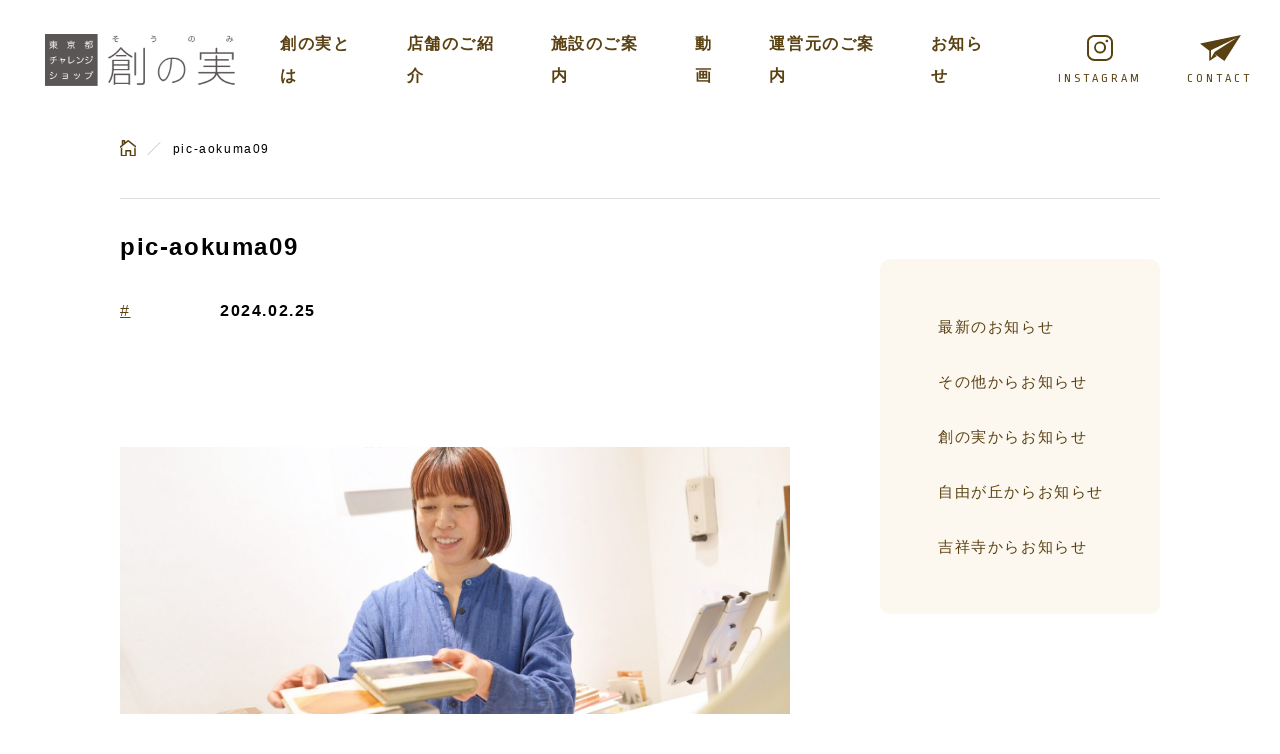

--- FILE ---
content_type: text/html; charset=UTF-8
request_url: https://tokyo-sounomi.com/pic-aokuma09/
body_size: 34084
content:
<!DOCTYPE html>
<html lang="ja">
<head>
	
<!-- Google tag (gtag.js) -->
<script async src="https://www.googletagmanager.com/gtag/js?id=G-8ZWR5DE0N9"></script>
<script>
  window.dataLayer = window.dataLayer || [];
  function gtag(){dataLayer.push(arguments);}
  gtag('js', new Date());

  gtag('config', 'G-8ZWR5DE0N9');
</script>
	
    <meta charset="UTF-8">
    <meta http-equiv="X-UA-Compatible" content="IE=edge">
    <meta name="viewport" content="width=device-width, initial-scale=1">
    <meta name="format-detection" content="telephone=no">
    
    <title>
        pic-aokuma09 | ［公式］東京都チャレンジショップ「創の実」－ 自由が丘・吉祥寺    </title>
    <link href="https://fonts.googleapis.com/css2?family=Ropa+Sans&display=swap" rel="stylesheet">
    <link href="https://tokyo-sounomi.com/cms/wp-content/themes/original-theme/assets/css/libs/font-awesome-5/css/all.min.css" rel="stylesheet">
    <link href="https://tokyo-sounomi.com/cms/wp-content/themes/original-theme/assets/css/libs/slick/slick.min.css" rel="stylesheet">
    <link href="https://tokyo-sounomi.com/cms/wp-content/themes/original-theme/assets/css/libs/slick/slick-theme.css" rel="stylesheet">
    <link href="https://tokyo-sounomi.com/cms/wp-content/themes/original-theme/assets/css/common.css" rel="stylesheet">
    <script src="https://tokyo-sounomi.com/cms/wp-content/themes/original-theme/assets/js/libs/jquery.2.1.4.min.js"></script>
    <script src="https://tokyo-sounomi.com/cms/wp-content/themes/original-theme/assets/js/libs/slick.js"></script>
    <script src="https://tokyo-sounomi.com/cms/wp-content/themes/original-theme/assets/js/common.js"></script>
    
		<!-- All in One SEO 4.9.2 - aioseo.com -->
	<meta name="robots" content="max-image-preview:large" />
	<meta name="author" content="kasai@rrg.jp"/>
	<meta name="google-site-verification" content="I8cZnF0Ef92PoxfseVtylthoHnnWZ6m4kxdzSMNQpKQ" />
	<link rel="canonical" href="https://tokyo-sounomi.com/pic-aokuma09/" />
	<meta name="generator" content="All in One SEO (AIOSEO) 4.9.2" />
		<meta property="og:locale" content="ja_JP" />
		<meta property="og:site_name" content="［公式］東京都チャレンジショップ「創の実」－ 自由が丘・吉祥寺" />
		<meta property="og:type" content="article" />
		<meta property="og:title" content="pic-aokuma09 | ［公式］東京都チャレンジショップ「創の実」－ 自由が丘・吉祥寺" />
		<meta property="og:url" content="https://tokyo-sounomi.com/pic-aokuma09/" />
		<meta property="og:image" content="https://tokyo-sounomi.com/cms/wp-content/uploads/ogp.png" />
		<meta property="og:image:secure_url" content="https://tokyo-sounomi.com/cms/wp-content/uploads/ogp.png" />
		<meta property="og:image:width" content="1200" />
		<meta property="og:image:height" content="630" />
		<meta property="article:published_time" content="2024-02-25T06:22:19+00:00" />
		<meta property="article:modified_time" content="2024-02-25T06:22:19+00:00" />
		<meta name="twitter:card" content="summary" />
		<meta name="twitter:title" content="pic-aokuma09 | ［公式］東京都チャレンジショップ「創の実」－ 自由が丘・吉祥寺" />
		<meta name="twitter:image" content="https://tokyo-sounomi.com/cms/wp-content/uploads/ogp.png" />
		<script type="application/ld+json" class="aioseo-schema">
			{"@context":"https:\/\/schema.org","@graph":[{"@type":"BreadcrumbList","@id":"https:\/\/tokyo-sounomi.com\/pic-aokuma09\/#breadcrumblist","itemListElement":[{"@type":"ListItem","@id":"https:\/\/tokyo-sounomi.com#listItem","position":1,"name":"Home","item":"https:\/\/tokyo-sounomi.com","nextItem":{"@type":"ListItem","@id":"https:\/\/tokyo-sounomi.com\/pic-aokuma09\/#listItem","name":"pic-aokuma09"}},{"@type":"ListItem","@id":"https:\/\/tokyo-sounomi.com\/pic-aokuma09\/#listItem","position":2,"name":"pic-aokuma09","previousItem":{"@type":"ListItem","@id":"https:\/\/tokyo-sounomi.com#listItem","name":"Home"}}]},{"@type":"ItemPage","@id":"https:\/\/tokyo-sounomi.com\/pic-aokuma09\/#itempage","url":"https:\/\/tokyo-sounomi.com\/pic-aokuma09\/","name":"pic-aokuma09 | \uff3b\u516c\u5f0f\uff3d\u6771\u4eac\u90fd\u30c1\u30e3\u30ec\u30f3\u30b8\u30b7\u30e7\u30c3\u30d7\u300c\u5275\u306e\u5b9f\u300d\uff0d \u81ea\u7531\u304c\u4e18\u30fb\u5409\u7965\u5bfa","inLanguage":"ja","isPartOf":{"@id":"https:\/\/tokyo-sounomi.com\/#website"},"breadcrumb":{"@id":"https:\/\/tokyo-sounomi.com\/pic-aokuma09\/#breadcrumblist"},"author":{"@id":"https:\/\/tokyo-sounomi.com\/author\/kasairrg-jp\/#author"},"creator":{"@id":"https:\/\/tokyo-sounomi.com\/author\/kasairrg-jp\/#author"},"datePublished":"2024-02-25T15:22:19+09:00","dateModified":"2024-02-25T15:22:19+09:00"},{"@type":"Organization","@id":"https:\/\/tokyo-sounomi.com\/#organization","name":"\uff3b\u516c\u5f0f\uff3d\u6771\u4eac\u90fd\u30c1\u30e3\u30ec\u30f3\u30b8\u30b7\u30e7\u30c3\u30d7\u300c\u5275\u306e\u5b9f\u300d\uff0d \u81ea\u7531\u304c\u4e18\u30fb\u5409\u7965\u5bfa","description":"\u6771\u4eac\u90fd\u30c1\u30e3\u30ec\u30f3\u30b8\u30b7\u30e7\u30c3\u30d7\u300c\u5275\u306e\u5b9f\u300d\u516c\u5f0f\u30b5\u30a4\u30c8\u3002\u5546\u5e97\u8857\u3067\u306e\u958b\u696d\u3092\u5e0c\u671b\u3059\u308b\u82e5\u8005\u3084\u5973\u6027\u3092\u5f8c\u62bc\u3057\u3059\u308b\u300c\u82e5\u624b\u30fb\u5973\u6027\u30ea\u30fc\u30c0\u30fc\u5fdc\u63f4\u30d7\u30ed\u30b0\u30e9\u30e0\u300d\u306e\u4e00\u74b0\u3068\u3057\u3066\u516c\u76ca\u8ca1\u56e3\u6cd5\u4eba\u6771\u4eac\u90fd\u4e2d\u5c0f\u4f01\u696d\u632f\u8208\u516c\u793e\u304c\u904b\u55b6\u3057\u3066\u3044\u307e\u3059\u3002\u81ea\u7531\u304c\u4e18\uff0f\u5409\u7965\u5bfa\u5404\u5e97\u306e\u51fa\u5e97\u8005\u60c5\u5831\u3084\u30a4\u30d9\u30f3\u30c8\u60c5\u5831\u3001\u65bd\u8a2d\u60c5\u5831\u3084\u51fa\u5e97\u52df\u96c6\u8981\u9805\u7b49\u3092\u304a\u3057\u3089\u305b\u3057\u307e\u3059\u3002","url":"https:\/\/tokyo-sounomi.com\/"},{"@type":"Person","@id":"https:\/\/tokyo-sounomi.com\/author\/kasairrg-jp\/#author","url":"https:\/\/tokyo-sounomi.com\/author\/kasairrg-jp\/","name":"kasai@rrg.jp","image":{"@type":"ImageObject","@id":"https:\/\/tokyo-sounomi.com\/pic-aokuma09\/#authorImage","url":"https:\/\/secure.gravatar.com\/avatar\/51a2f1c7ed301a7ab9ad51de77aea2bb6b768e17fd7ea685462921ba7e692b3a?s=96&d=mm&r=g","width":96,"height":96,"caption":"kasai@rrg.jp"}},{"@type":"WebSite","@id":"https:\/\/tokyo-sounomi.com\/#website","url":"https:\/\/tokyo-sounomi.com\/","name":"\uff3b\u516c\u5f0f\uff3d\u6771\u4eac\u90fd\u30c1\u30e3\u30ec\u30f3\u30b8\u30b7\u30e7\u30c3\u30d7\u300c\u5275\u306e\u5b9f\u300d\uff0d \u81ea\u7531\u304c\u4e18\u30fb\u5409\u7965\u5bfa","description":"\u6771\u4eac\u90fd\u30c1\u30e3\u30ec\u30f3\u30b8\u30b7\u30e7\u30c3\u30d7\u300c\u5275\u306e\u5b9f\u300d\u516c\u5f0f\u30b5\u30a4\u30c8\u3002\u5546\u5e97\u8857\u3067\u306e\u958b\u696d\u3092\u5e0c\u671b\u3059\u308b\u82e5\u8005\u3084\u5973\u6027\u3092\u5f8c\u62bc\u3057\u3059\u308b\u300c\u82e5\u624b\u30fb\u5973\u6027\u30ea\u30fc\u30c0\u30fc\u5fdc\u63f4\u30d7\u30ed\u30b0\u30e9\u30e0\u300d\u306e\u4e00\u74b0\u3068\u3057\u3066\u516c\u76ca\u8ca1\u56e3\u6cd5\u4eba\u6771\u4eac\u90fd\u4e2d\u5c0f\u4f01\u696d\u632f\u8208\u516c\u793e\u304c\u904b\u55b6\u3057\u3066\u3044\u307e\u3059\u3002\u81ea\u7531\u304c\u4e18\uff0f\u5409\u7965\u5bfa\u5404\u5e97\u306e\u51fa\u5e97\u8005\u60c5\u5831\u3084\u30a4\u30d9\u30f3\u30c8\u60c5\u5831\u3001\u65bd\u8a2d\u60c5\u5831\u3084\u51fa\u5e97\u52df\u96c6\u8981\u9805\u7b49\u3092\u304a\u3057\u3089\u305b\u3057\u307e\u3059\u3002","inLanguage":"ja","publisher":{"@id":"https:\/\/tokyo-sounomi.com\/#organization"}}]}
		</script>
		<!-- All in One SEO -->

<link rel="alternate" type="application/rss+xml" title="［公式］東京都チャレンジショップ「創の実」－ 自由が丘・吉祥寺 &raquo; pic-aokuma09 のコメントのフィード" href="https://tokyo-sounomi.com/feed/?attachment_id=3267" />
<link rel="alternate" title="oEmbed (JSON)" type="application/json+oembed" href="https://tokyo-sounomi.com/wp-json/oembed/1.0/embed?url=https%3A%2F%2Ftokyo-sounomi.com%2Fpic-aokuma09%2F" />
<link rel="alternate" title="oEmbed (XML)" type="text/xml+oembed" href="https://tokyo-sounomi.com/wp-json/oembed/1.0/embed?url=https%3A%2F%2Ftokyo-sounomi.com%2Fpic-aokuma09%2F&#038;format=xml" />
<style id='wp-img-auto-sizes-contain-inline-css' type='text/css'>
img:is([sizes=auto i],[sizes^="auto," i]){contain-intrinsic-size:3000px 1500px}
/*# sourceURL=wp-img-auto-sizes-contain-inline-css */
</style>
<style id='wp-block-library-inline-css' type='text/css'>
:root{--wp-block-synced-color:#7a00df;--wp-block-synced-color--rgb:122,0,223;--wp-bound-block-color:var(--wp-block-synced-color);--wp-editor-canvas-background:#ddd;--wp-admin-theme-color:#007cba;--wp-admin-theme-color--rgb:0,124,186;--wp-admin-theme-color-darker-10:#006ba1;--wp-admin-theme-color-darker-10--rgb:0,107,160.5;--wp-admin-theme-color-darker-20:#005a87;--wp-admin-theme-color-darker-20--rgb:0,90,135;--wp-admin-border-width-focus:2px}@media (min-resolution:192dpi){:root{--wp-admin-border-width-focus:1.5px}}.wp-element-button{cursor:pointer}:root .has-very-light-gray-background-color{background-color:#eee}:root .has-very-dark-gray-background-color{background-color:#313131}:root .has-very-light-gray-color{color:#eee}:root .has-very-dark-gray-color{color:#313131}:root .has-vivid-green-cyan-to-vivid-cyan-blue-gradient-background{background:linear-gradient(135deg,#00d084,#0693e3)}:root .has-purple-crush-gradient-background{background:linear-gradient(135deg,#34e2e4,#4721fb 50%,#ab1dfe)}:root .has-hazy-dawn-gradient-background{background:linear-gradient(135deg,#faaca8,#dad0ec)}:root .has-subdued-olive-gradient-background{background:linear-gradient(135deg,#fafae1,#67a671)}:root .has-atomic-cream-gradient-background{background:linear-gradient(135deg,#fdd79a,#004a59)}:root .has-nightshade-gradient-background{background:linear-gradient(135deg,#330968,#31cdcf)}:root .has-midnight-gradient-background{background:linear-gradient(135deg,#020381,#2874fc)}:root{--wp--preset--font-size--normal:16px;--wp--preset--font-size--huge:42px}.has-regular-font-size{font-size:1em}.has-larger-font-size{font-size:2.625em}.has-normal-font-size{font-size:var(--wp--preset--font-size--normal)}.has-huge-font-size{font-size:var(--wp--preset--font-size--huge)}.has-text-align-center{text-align:center}.has-text-align-left{text-align:left}.has-text-align-right{text-align:right}.has-fit-text{white-space:nowrap!important}#end-resizable-editor-section{display:none}.aligncenter{clear:both}.items-justified-left{justify-content:flex-start}.items-justified-center{justify-content:center}.items-justified-right{justify-content:flex-end}.items-justified-space-between{justify-content:space-between}.screen-reader-text{border:0;clip-path:inset(50%);height:1px;margin:-1px;overflow:hidden;padding:0;position:absolute;width:1px;word-wrap:normal!important}.screen-reader-text:focus{background-color:#ddd;clip-path:none;color:#444;display:block;font-size:1em;height:auto;left:5px;line-height:normal;padding:15px 23px 14px;text-decoration:none;top:5px;width:auto;z-index:100000}html :where(.has-border-color){border-style:solid}html :where([style*=border-top-color]){border-top-style:solid}html :where([style*=border-right-color]){border-right-style:solid}html :where([style*=border-bottom-color]){border-bottom-style:solid}html :where([style*=border-left-color]){border-left-style:solid}html :where([style*=border-width]){border-style:solid}html :where([style*=border-top-width]){border-top-style:solid}html :where([style*=border-right-width]){border-right-style:solid}html :where([style*=border-bottom-width]){border-bottom-style:solid}html :where([style*=border-left-width]){border-left-style:solid}html :where(img[class*=wp-image-]){height:auto;max-width:100%}:where(figure){margin:0 0 1em}html :where(.is-position-sticky){--wp-admin--admin-bar--position-offset:var(--wp-admin--admin-bar--height,0px)}@media screen and (max-width:600px){html :where(.is-position-sticky){--wp-admin--admin-bar--position-offset:0px}}

/*# sourceURL=wp-block-library-inline-css */
</style><style id='global-styles-inline-css' type='text/css'>
:root{--wp--preset--aspect-ratio--square: 1;--wp--preset--aspect-ratio--4-3: 4/3;--wp--preset--aspect-ratio--3-4: 3/4;--wp--preset--aspect-ratio--3-2: 3/2;--wp--preset--aspect-ratio--2-3: 2/3;--wp--preset--aspect-ratio--16-9: 16/9;--wp--preset--aspect-ratio--9-16: 9/16;--wp--preset--color--black: #000000;--wp--preset--color--cyan-bluish-gray: #abb8c3;--wp--preset--color--white: #ffffff;--wp--preset--color--pale-pink: #f78da7;--wp--preset--color--vivid-red: #cf2e2e;--wp--preset--color--luminous-vivid-orange: #ff6900;--wp--preset--color--luminous-vivid-amber: #fcb900;--wp--preset--color--light-green-cyan: #7bdcb5;--wp--preset--color--vivid-green-cyan: #00d084;--wp--preset--color--pale-cyan-blue: #8ed1fc;--wp--preset--color--vivid-cyan-blue: #0693e3;--wp--preset--color--vivid-purple: #9b51e0;--wp--preset--gradient--vivid-cyan-blue-to-vivid-purple: linear-gradient(135deg,rgb(6,147,227) 0%,rgb(155,81,224) 100%);--wp--preset--gradient--light-green-cyan-to-vivid-green-cyan: linear-gradient(135deg,rgb(122,220,180) 0%,rgb(0,208,130) 100%);--wp--preset--gradient--luminous-vivid-amber-to-luminous-vivid-orange: linear-gradient(135deg,rgb(252,185,0) 0%,rgb(255,105,0) 100%);--wp--preset--gradient--luminous-vivid-orange-to-vivid-red: linear-gradient(135deg,rgb(255,105,0) 0%,rgb(207,46,46) 100%);--wp--preset--gradient--very-light-gray-to-cyan-bluish-gray: linear-gradient(135deg,rgb(238,238,238) 0%,rgb(169,184,195) 100%);--wp--preset--gradient--cool-to-warm-spectrum: linear-gradient(135deg,rgb(74,234,220) 0%,rgb(151,120,209) 20%,rgb(207,42,186) 40%,rgb(238,44,130) 60%,rgb(251,105,98) 80%,rgb(254,248,76) 100%);--wp--preset--gradient--blush-light-purple: linear-gradient(135deg,rgb(255,206,236) 0%,rgb(152,150,240) 100%);--wp--preset--gradient--blush-bordeaux: linear-gradient(135deg,rgb(254,205,165) 0%,rgb(254,45,45) 50%,rgb(107,0,62) 100%);--wp--preset--gradient--luminous-dusk: linear-gradient(135deg,rgb(255,203,112) 0%,rgb(199,81,192) 50%,rgb(65,88,208) 100%);--wp--preset--gradient--pale-ocean: linear-gradient(135deg,rgb(255,245,203) 0%,rgb(182,227,212) 50%,rgb(51,167,181) 100%);--wp--preset--gradient--electric-grass: linear-gradient(135deg,rgb(202,248,128) 0%,rgb(113,206,126) 100%);--wp--preset--gradient--midnight: linear-gradient(135deg,rgb(2,3,129) 0%,rgb(40,116,252) 100%);--wp--preset--font-size--small: 13px;--wp--preset--font-size--medium: 20px;--wp--preset--font-size--large: 36px;--wp--preset--font-size--x-large: 42px;--wp--preset--spacing--20: 0.44rem;--wp--preset--spacing--30: 0.67rem;--wp--preset--spacing--40: 1rem;--wp--preset--spacing--50: 1.5rem;--wp--preset--spacing--60: 2.25rem;--wp--preset--spacing--70: 3.38rem;--wp--preset--spacing--80: 5.06rem;--wp--preset--shadow--natural: 6px 6px 9px rgba(0, 0, 0, 0.2);--wp--preset--shadow--deep: 12px 12px 50px rgba(0, 0, 0, 0.4);--wp--preset--shadow--sharp: 6px 6px 0px rgba(0, 0, 0, 0.2);--wp--preset--shadow--outlined: 6px 6px 0px -3px rgb(255, 255, 255), 6px 6px rgb(0, 0, 0);--wp--preset--shadow--crisp: 6px 6px 0px rgb(0, 0, 0);}:where(.is-layout-flex){gap: 0.5em;}:where(.is-layout-grid){gap: 0.5em;}body .is-layout-flex{display: flex;}.is-layout-flex{flex-wrap: wrap;align-items: center;}.is-layout-flex > :is(*, div){margin: 0;}body .is-layout-grid{display: grid;}.is-layout-grid > :is(*, div){margin: 0;}:where(.wp-block-columns.is-layout-flex){gap: 2em;}:where(.wp-block-columns.is-layout-grid){gap: 2em;}:where(.wp-block-post-template.is-layout-flex){gap: 1.25em;}:where(.wp-block-post-template.is-layout-grid){gap: 1.25em;}.has-black-color{color: var(--wp--preset--color--black) !important;}.has-cyan-bluish-gray-color{color: var(--wp--preset--color--cyan-bluish-gray) !important;}.has-white-color{color: var(--wp--preset--color--white) !important;}.has-pale-pink-color{color: var(--wp--preset--color--pale-pink) !important;}.has-vivid-red-color{color: var(--wp--preset--color--vivid-red) !important;}.has-luminous-vivid-orange-color{color: var(--wp--preset--color--luminous-vivid-orange) !important;}.has-luminous-vivid-amber-color{color: var(--wp--preset--color--luminous-vivid-amber) !important;}.has-light-green-cyan-color{color: var(--wp--preset--color--light-green-cyan) !important;}.has-vivid-green-cyan-color{color: var(--wp--preset--color--vivid-green-cyan) !important;}.has-pale-cyan-blue-color{color: var(--wp--preset--color--pale-cyan-blue) !important;}.has-vivid-cyan-blue-color{color: var(--wp--preset--color--vivid-cyan-blue) !important;}.has-vivid-purple-color{color: var(--wp--preset--color--vivid-purple) !important;}.has-black-background-color{background-color: var(--wp--preset--color--black) !important;}.has-cyan-bluish-gray-background-color{background-color: var(--wp--preset--color--cyan-bluish-gray) !important;}.has-white-background-color{background-color: var(--wp--preset--color--white) !important;}.has-pale-pink-background-color{background-color: var(--wp--preset--color--pale-pink) !important;}.has-vivid-red-background-color{background-color: var(--wp--preset--color--vivid-red) !important;}.has-luminous-vivid-orange-background-color{background-color: var(--wp--preset--color--luminous-vivid-orange) !important;}.has-luminous-vivid-amber-background-color{background-color: var(--wp--preset--color--luminous-vivid-amber) !important;}.has-light-green-cyan-background-color{background-color: var(--wp--preset--color--light-green-cyan) !important;}.has-vivid-green-cyan-background-color{background-color: var(--wp--preset--color--vivid-green-cyan) !important;}.has-pale-cyan-blue-background-color{background-color: var(--wp--preset--color--pale-cyan-blue) !important;}.has-vivid-cyan-blue-background-color{background-color: var(--wp--preset--color--vivid-cyan-blue) !important;}.has-vivid-purple-background-color{background-color: var(--wp--preset--color--vivid-purple) !important;}.has-black-border-color{border-color: var(--wp--preset--color--black) !important;}.has-cyan-bluish-gray-border-color{border-color: var(--wp--preset--color--cyan-bluish-gray) !important;}.has-white-border-color{border-color: var(--wp--preset--color--white) !important;}.has-pale-pink-border-color{border-color: var(--wp--preset--color--pale-pink) !important;}.has-vivid-red-border-color{border-color: var(--wp--preset--color--vivid-red) !important;}.has-luminous-vivid-orange-border-color{border-color: var(--wp--preset--color--luminous-vivid-orange) !important;}.has-luminous-vivid-amber-border-color{border-color: var(--wp--preset--color--luminous-vivid-amber) !important;}.has-light-green-cyan-border-color{border-color: var(--wp--preset--color--light-green-cyan) !important;}.has-vivid-green-cyan-border-color{border-color: var(--wp--preset--color--vivid-green-cyan) !important;}.has-pale-cyan-blue-border-color{border-color: var(--wp--preset--color--pale-cyan-blue) !important;}.has-vivid-cyan-blue-border-color{border-color: var(--wp--preset--color--vivid-cyan-blue) !important;}.has-vivid-purple-border-color{border-color: var(--wp--preset--color--vivid-purple) !important;}.has-vivid-cyan-blue-to-vivid-purple-gradient-background{background: var(--wp--preset--gradient--vivid-cyan-blue-to-vivid-purple) !important;}.has-light-green-cyan-to-vivid-green-cyan-gradient-background{background: var(--wp--preset--gradient--light-green-cyan-to-vivid-green-cyan) !important;}.has-luminous-vivid-amber-to-luminous-vivid-orange-gradient-background{background: var(--wp--preset--gradient--luminous-vivid-amber-to-luminous-vivid-orange) !important;}.has-luminous-vivid-orange-to-vivid-red-gradient-background{background: var(--wp--preset--gradient--luminous-vivid-orange-to-vivid-red) !important;}.has-very-light-gray-to-cyan-bluish-gray-gradient-background{background: var(--wp--preset--gradient--very-light-gray-to-cyan-bluish-gray) !important;}.has-cool-to-warm-spectrum-gradient-background{background: var(--wp--preset--gradient--cool-to-warm-spectrum) !important;}.has-blush-light-purple-gradient-background{background: var(--wp--preset--gradient--blush-light-purple) !important;}.has-blush-bordeaux-gradient-background{background: var(--wp--preset--gradient--blush-bordeaux) !important;}.has-luminous-dusk-gradient-background{background: var(--wp--preset--gradient--luminous-dusk) !important;}.has-pale-ocean-gradient-background{background: var(--wp--preset--gradient--pale-ocean) !important;}.has-electric-grass-gradient-background{background: var(--wp--preset--gradient--electric-grass) !important;}.has-midnight-gradient-background{background: var(--wp--preset--gradient--midnight) !important;}.has-small-font-size{font-size: var(--wp--preset--font-size--small) !important;}.has-medium-font-size{font-size: var(--wp--preset--font-size--medium) !important;}.has-large-font-size{font-size: var(--wp--preset--font-size--large) !important;}.has-x-large-font-size{font-size: var(--wp--preset--font-size--x-large) !important;}
/*# sourceURL=global-styles-inline-css */
</style>

<style id='classic-theme-styles-inline-css' type='text/css'>
/*! This file is auto-generated */
.wp-block-button__link{color:#fff;background-color:#32373c;border-radius:9999px;box-shadow:none;text-decoration:none;padding:calc(.667em + 2px) calc(1.333em + 2px);font-size:1.125em}.wp-block-file__button{background:#32373c;color:#fff;text-decoration:none}
/*# sourceURL=/wp-includes/css/classic-themes.min.css */
</style>
<link rel="https://api.w.org/" href="https://tokyo-sounomi.com/wp-json/" /><link rel="alternate" title="JSON" type="application/json" href="https://tokyo-sounomi.com/wp-json/wp/v2/media/3267" /><link rel="EditURI" type="application/rsd+xml" title="RSD" href="https://tokyo-sounomi.com/cms/xmlrpc.php?rsd" />
<meta name="generator" content="WordPress 6.9" />
<link rel='shortlink' href='https://tokyo-sounomi.com/?p=3267' />
<link rel="icon" href="https://tokyo-sounomi.com/cms/wp-content/uploads/cropped-favicon-32x32.png" sizes="32x32" />
<link rel="icon" href="https://tokyo-sounomi.com/cms/wp-content/uploads/cropped-favicon-192x192.png" sizes="192x192" />
<link rel="apple-touch-icon" href="https://tokyo-sounomi.com/cms/wp-content/uploads/cropped-favicon-180x180.png" />
<meta name="msapplication-TileImage" content="https://tokyo-sounomi.com/cms/wp-content/uploads/cropped-favicon-270x270.png" />
		<style type="text/css" id="wp-custom-css">
			.is-commingsoon .c-card1__img::after {
    border: none;
}

.p-tenantBlock1__txt2{
	line-height:1.3;
}

.p-tenantBlock1__txt2 span{
	margin-top:0.5em;
}

.c-nav1 > ul > li {
    padding-right: 20px;
    font-size: 1.4rem;
}		</style>
		</head><body id="top" class="attachment wp-singular attachment-template-default single single-attachment postid-3267 attachmentid-3267 attachment-jpeg wp-theme-original-theme slug-pic-aokuma09">
  <header class="h-header">
    <div>      <a class="h-logo" href="https://tokyo-sounomi.com">
        <img src="https://tokyo-sounomi.com/cms/wp-content/themes/original-theme/assets/images/logo1.png" alt="創の実" />
      </a>
    </div>
     <nav class="c-gNav">
      <div>
        <a class="c-gNav__logo" href="https://tokyo-sounomi.com">
          <img src="https://tokyo-sounomi.com/cms/wp-content/themes/original-theme/assets/images/logo1-wh.png" alt="創の実" />
        </a>
      </div>
      <div>
        <ul class="c-gNav__menu">
          <li>
            <a href="https://tokyo-sounomi.com/about-us/">
              <p>創の実とは</p>
              <p>ABOUT US</p>
            </a>
          </li>
          <li>
            <a href="https://tokyo-sounomi.com/tenant/">
              <p>店舗のご紹介</p>
              <p>TENANT</p>
            </a>
          </li>
          <li>
            <a href="https://tokyo-sounomi.com/outline/">
              <p>施設のご案内</p>
              <p>OUTLINE</p>
            </a>
          </li>
<li><a href="https://tokyo-sounomi.com/movie/"><p>動画</p><p>MOVIE</p></a></li>
          <li>
            <a href="https://tokyo-sounomi.com/management/">
              <p>運営元のご案内</p>
              <p>PUBLIC CORP</p>
            </a>
          </li>
          <li>
            <a href="https://tokyo-sounomi.com/news/">
              <p>お知らせ</p>
              <p>WHAT’S NEW</p>
            </a>
          </li>
        </ul>
      </div>
    </nav>

    <nav class="h-menu u-flex">
		
      <button class="h-menu__menu">
        <div class="open">
          <span><img class="js-inlineSvg" src="https://tokyo-sounomi.com/cms/wp-content/themes/original-theme/assets/images/ico7.svg" alt="menu" /></span>
          <p>MENU</p>
        </div>
        <div class="close">
          <span><img class="js-inlineSvg" src="https://tokyo-sounomi.com/cms/wp-content/themes/original-theme/assets/images/ico8.svg" alt="close" /></span>
          <p>CLOSE</p>
        </div>
      </button>
		
		

		 <a class="h-menu__insta" href="https://www.instagram.com/challenge_sounomi/" target="_blank">
        <span><img class="js-inlineSvg" src="https://tokyo-sounomi.com/cms/wp-content/themes/original-theme/assets/images/ico9.svg" alt="INSTAGRAM" /></span>
        <p>INSTAGRAM</p>
      </a>
		
		<a class="h-menu__contact" href="https://tokyo-sounomi.com/contact/">
        <span><img class="js-inlineSvg" src="https://tokyo-sounomi.com/cms/wp-content/themes/original-theme/assets/images/ico6.svg" alt="CONTACT" /></span>
        <p>CONTACT</p>
      </a>

		
		
    </nav>

  </header>

<main>
  <nav class="l-inner1">
    <div class="c-breadcrumb">
      <span property="itemListElement" typeof="ListItem"><a property="item" typeof="WebPage" title="Go to ［公式］東京都チャレンジショップ「創の実」－ 自由が丘・吉祥寺." href="https://tokyo-sounomi.com" class="home" ><span property="name"></span></a><meta property="position" content="1"></span><span class="splitter"></span><span class="post post-attachment current-item">pic-aokuma09</span>    </div>
  </nav>

<div class="l-2col l-inner1 l-pb2">
  <article class="l-pb1">
    <section>
      <h1 class="c-ttl7">pic-aokuma09</h1>
      <ul class="c-list1 c-list1-2">
        <li>
          <div>
            <p class="cat">#</p>
            <p class="date">2024.02.25</p>
          </div>
        </li>
      </ul>
      <div class="c-post l-pt1">
<p class="attachment"><a href='https://tokyo-sounomi.com/cms/wp-content/uploads/pic-aokuma09.jpg'><img fetchpriority="high" decoding="async" width="1760" height="704" src="https://tokyo-sounomi.com/cms/wp-content/uploads/pic-aokuma09.jpg" class="attachment-medium size-medium" alt="" srcset="https://tokyo-sounomi.com/cms/wp-content/uploads/pic-aokuma09.jpg 1760w, https://tokyo-sounomi.com/cms/wp-content/uploads/pic-aokuma09-768x307.jpg 768w, https://tokyo-sounomi.com/cms/wp-content/uploads/pic-aokuma09-1536x614.jpg 1536w" sizes="(max-width: 1760px) 100vw, 1760px" /></a></p>
      </div>

    </section>
  </article>
  <aside class="c-sidebar is-pc">
    
<nav class="c-sideNav">
  <a 
     
    href="https://tokyo-sounomi.com/news/">
    最新のお知らせ
  </a>

        <a 
         
        href="https://tokyo-sounomi.com/news_cat/%e3%81%9d%e3%81%ae%e4%bb%96/">
        その他からお知らせ
      </a>
          <a 
         
        href="https://tokyo-sounomi.com/news_cat/information/">
        創の実からお知らせ
      </a>
          <a 
         
        href="https://tokyo-sounomi.com/news_cat/jiyugaoka/">
        自由が丘からお知らせ
      </a>
          <a 
         
        href="https://tokyo-sounomi.com/news_cat/kichijyouji/">
        吉祥寺からお知らせ
      </a>
    </nav>
  </aside>
</div>

<div class="l-inner1 l-innerSp0">
  <nav class="c-pager">
    <span class="c-pagerBtn1"></span>
    <a class="c-pagerBtn2" href="javascript:history.back();">戻る</a>
    <span class="c-pagerBtn1"><a href="https://tokyo-sounomi.com/pic-aokuma09/" rel="prev">次の記事　<i class="fas fa-chevron-right"></i></a></span>
  </nav>
</div>

<aside class="c-sidebar is-sp">
  
<nav class="c-sideNav">
  <a 
     
    href="https://tokyo-sounomi.com/news/">
    最新のお知らせ
  </a>

        <a 
         
        href="https://tokyo-sounomi.com/news_cat/%e3%81%9d%e3%81%ae%e4%bb%96/">
        その他からお知らせ
      </a>
          <a 
         
        href="https://tokyo-sounomi.com/news_cat/information/">
        創の実からお知らせ
      </a>
          <a 
         
        href="https://tokyo-sounomi.com/news_cat/jiyugaoka/">
        自由が丘からお知らせ
      </a>
          <a 
         
        href="https://tokyo-sounomi.com/news_cat/kichijyouji/">
        吉祥寺からお知らせ
      </a>
    </nav>
</aside>

<aside class="l-mb1 l-inner1">
  <div class="c-cardAbout">
    <h2 class="c-txt2">ABOUT US</h2>
    <p class="c-cardAbout__img">
      <img src="https://tokyo-sounomi.com/cms/wp-content/themes/original-theme/assets/images/about1.png" alt="">
    </p>
    <div>
      <p class="c-cardAbout__logo">
        <img src="https://tokyo-sounomi.com/cms/wp-content/themes/original-theme/assets/images/logo1-wh.png" alt="">
      </p>
      <p class="c-cardAbout__txt">TOKYOの夢が育つチャレンジショップ「創の実」とは</p>
      <a class="c-btn1-2" href="https://tokyo-sounomi.com/about-us/">MORE</a>
    </div>
  </div>
</aside>
</main>
<footer class="f-footer l-inner6">
  <div class="f-top">
    <div class="c-card3">
      <div>
        <p class="c-card3__img c-bgImg" style="background-image:url('https://tokyo-sounomi.com/cms/wp-content/themes/original-theme/assets/images/shop1.jpg');"></p>
      </div>
      <div>
        <div>
          <p class="c-card3__txt1">創の実　自由が丘</p>
          <div class="c-card3__txt2">
            <p>東京都目黒区自由が丘2-17-6<br>BIOPHILIA PLACE JIYUGAOKA1階</p>
            <p>11:00～18:00 定休日 毎週水曜日・第2木曜日</p>
          </div>
        </div>
        <a class="c-card3__map c-txt1" href="https://goo.gl/maps/ch4W2Wx97NRYUNpK9" target="_blank">
          <span>MAP</span>
          <i class="fas fa-map-marker-alt"></i>
        </a>
      </div>
    </div>
    <div class="c-card3">
      <div>
        <p class="c-card3__img c-bgImg" style="background-image:url('https://tokyo-sounomi.com/cms/wp-content/themes/original-theme/assets/images/shop2.jpg');"></p>
      </div>
      <div>
        <div>
          <p class="c-card3__txt1">創の実　吉祥寺</p>
          <div class="c-card3__txt2">
            <p>東京都武蔵野市吉祥寺南町1-17-7<br>吉祥寺南YKビル1階</p>
            <p>11:00～18:00 定休日 毎週水曜日・第3木曜日</p>
          </div>
        </div>
        <a class="c-card3__map c-txt1" href="https://goo.gl/maps/D4aBtCdc4Kai758y5" target="_blank">
          <span>MAP</span>
          <i class="fas fa-map-marker-alt"></i>
        </a>
      </div>
    </div>
  </div>

  <div class="f-main">
    <div>
      <a class="f-logo1" href="https://tokyo-sounomi.com">
        <img src="https://tokyo-sounomi.com/cms/wp-content/themes/original-theme/assets/images/logo1.svg" alt="創の実" />
      </a>
    </div>
    <div>
      <nav class="f-nav">
        <ul>
          <li><a href="https://tokyo-sounomi.com/about-us/">創の実とは</a></li><!-- 創の実とは -->
        </ul>
        <ul>
          <li><a href="https://tokyo-sounomi.com/tenant/">店舗のご紹介</a></li><!-- 店舗のご紹介 -->
          <li>
            <ul>
                                                                                                                                                                                    </ul>
          </li>
        </ul>
        <ul>
          <li><a href="https://tokyo-sounomi.com/outline/">施設のご案内</a></li><!-- 施設のご案内 -->
        </ul>
		  <ul>
          <li><a href="https://tokyo-sounomi.com/movie/">動画</a></li> <!-- 動画 -->
        </ul>
        <ul>
          <li><a href="https://tokyo-sounomi.com/management/">運営元のご案内</a></li> <!-- 運営元のご案内 -->
        </ul>
        <ul>
          <li><a href="https://tokyo-sounomi.com/news/">お知らせ</a></li> <!-- お知らせ -->
          <li>
            <ul>
                          <li><a href="https://tokyo-sounomi.com/news_cat/%e3%81%9d%e3%81%ae%e4%bb%96/">その他</a></li>
                          <li><a href="https://tokyo-sounomi.com/news_cat/information/">創の実</a></li>
                          <li><a href="https://tokyo-sounomi.com/news_cat/jiyugaoka/">自由が丘</a></li>
                          <li><a href="https://tokyo-sounomi.com/news_cat/kichijyouji/">吉祥寺</a></li>
                        </ul>
          </li>
        </ul>
      </nav>
    </div>
  </div>
  <div class="f-bottom">
    <div class="logos">
      <p><img src="https://tokyo-sounomi.com/cms/wp-content/themes/original-theme/assets/images/logo-sangyo_rodo.png" alt=""></p>
      <p><img src="https://tokyo-sounomi.com/cms/wp-content/themes/original-theme/assets/images/logo-tokyo_kosha.png" alt=""></p>
    </div>
    <div>
      <a class="c-ico1" href="https://www.tokyo-kosha.or.jp/privacy.html" target="_blank">プライバシーポリシー</a>
      <p class="f-copyright">Copyright ©　<br>公益財団法人東京都中小企業振興公社　<br>All right reserved.</p>
    </div>
  </div>
</footer>
<script type="speculationrules">
{"prefetch":[{"source":"document","where":{"and":[{"href_matches":"/*"},{"not":{"href_matches":["/cms/wp-*.php","/cms/wp-admin/*","/cms/wp-content/uploads/*","/cms/wp-content/*","/cms/wp-content/plugins/*","/cms/wp-content/themes/original-theme/*","/*\\?(.+)"]}},{"not":{"selector_matches":"a[rel~=\"nofollow\"]"}},{"not":{"selector_matches":".no-prefetch, .no-prefetch a"}}]},"eagerness":"conservative"}]}
</script>
<script type="module"  src="https://tokyo-sounomi.com/cms/wp-content/plugins/all-in-one-seo-pack/dist/Lite/assets/table-of-contents.95d0dfce.js?ver=4.9.2" id="aioseo/js/src/vue/standalone/blocks/table-of-contents/frontend.js-js"></script>
</body>

</html>


--- FILE ---
content_type: text/css
request_url: https://tokyo-sounomi.com/cms/wp-content/themes/original-theme/assets/css/common.css
body_size: 267355
content:
@charset "UTF-8";
.js-breakpointSp {
  width: 750px; }

/*----------------------------------------------------------------
  reset
-----------------------------------------------------------------*/
html,
body,
div,
span,
object,
iframe,
h1,
h2,
h3,
h4,
h5,
h6,
p,
blockquote,
pre,
abbr,
address,
cite,
code,
del,
dfn,
em,
img,
ins,
kbd,
q,
samp,
small,
strong,
var,
b,
i,
dl,
dt,
dd,
ol,
ul,
li,
fieldset,
form,
label,
legend,
table,
caption,
tbody,
tfoot,
thead,
tr,
th,
td,
article,
aside,
canvas,
details,
figcaption,
figure,
footer,
header,
hgroup,
menu,
nav,
section,
summary,
time,
mark,
audio,
video {
  margin: 0;
  padding: 0;
  border: 0;
  outline: 0;
  font-size: 100%;
  vertical-align: baseline;
  background: transparent;
  background-repeat: no-repeat; }

h1,
h2,
h3,
h4,
h5,
h6,
th,
td {
  font-weight: normal; }

/*
h1,
h2,
h3,
h4,
h5,
h6 {
  line-height: 1;
}
*/
article,
aside,
details,
figcaption,
figure,
footer,
header,
hgroup,
menu,
nav,
section {
  display: block; }

ol,
ul {
  list-style: none; }

blockquote,
q {
  quotes: none; }

blockquote:before,
blockquote:after,
q:before,
q:after {
  content: '';
  content: none; }

a {
  margin: 0;
  padding: 0;
  font-size: 100%;
  vertical-align: baseline;
  background: transparent; }

ins {
  background-color: #ff9;
  color: #000;
  text-decoration: none; }

mark {
  background-color: #ff9;
  color: #000;
  font-style: italic;
  font-weight: bold; }

del {
  text-decoration: line-through; }

abbr[title],
dfn[title] {
  border-bottom: 1px dotted;
  cursor: help; }

table {
  border-collapse: collapse;
  border-spacing: 0; }

hr {
  display: block;
  height: 1px;
  border: 0;
  border-top: 1px solid #cccccc;
  margin: 1em 0;
  padding: 0; }

input,
select {
  vertical-align: middle; }

img, svg {
  vertical-align: top;
  font-size: 0;
  line-height: 0; }

*,
*:before,
*:after {
  box-sizing: border-box; }

main {
  display: block; }

/* Form
______________________________________________*/
input,
button,
textarea,
select {
  margin: 0;
  padding: 0;
  background: none;
  border: none;
  border-radius: 0;
  outline: none;
  -webkit-appearance: none;
  -moz-appearance: none;
  appearance: none;
  font-size: 100%;
  display: inline-block; }

/* ios
______________________________________________*/
* {
  -webkit-overflow-scrolling: touch; }

/* IE
______________________________________________*/
::-ms-expand {
  display: none; }

::-moz-focusring {
  color: transparent;
  text-shadow: 0 0 0 #828c9a; }

/* clearfix
______________________________________________*/
.clearfix:after {
  content: " ";
  display: block;
  clear: both; }

/* bugfix
______________________________________________*/
body {
  -webkit-text-size-adjust: 100%; }

@font-face {
  font-family: "Yu Gothic";
  src: local("Yu Gothic Medium");
  font-weight: 100; }
@font-face {
  font-family: "Yu Gothic";
  src: local("Yu Gothic Medium");
  font-weight: 200; }
@font-face {
  font-family: "Yu Gothic";
  src: local("Yu Gothic Medium");
  font-weight: 300; }
@font-face {
  font-family: "Yu Gothic";
  src: local("Yu Gothic Medium");
  font-weight: 400; }
@font-face {
  font-family: "Yu Gothic";
  src: local("Yu Gothic Bold");
  font-weight: bold; }
/*----------------------------------------------------------------
    base
-----------------------------------------------------------------*/
html {
  overflow: auto;
  font-size: 62.5%;
  min-width: 1280px; }
  html.js-modalOpen, html.js-menuOpen {
    height: 100%;
    overflow: hidden; }
  @media screen and (max-width: 750px) {
    html {
      min-width: auto; } }

body {
  position: relative;
  font-size: 1.6rem;
  line-height: 2;
  font-family: "Yu Gothic Medium", "游ゴシック Medium", YuGothic, "游ゴシック体", "ヒラギノ角ゴ ProN W3", "Hiragino Kaku Gothic ProN", "メイリオ", Meiryo, "Helvetica Neue", Helvetica, "NotoSans", sans-serif;
  letter-spacing: .1em;
  color: #000;
  padding-top: 120px; }
  @media screen and (max-width: 750px) {
    body {
      font-size: 4vw;
      padding-top: 16vw; } }

.is-ie body {
  font-family: "ヒラギノ角ゴ ProN W3", "Hiragino Kaku Gothic ProN", "メイリオ", Meiryo, "Helvetica Neue", Helvetica, "NotoSans", sans-serif; }

svg {
  display: block; }

.u-sans {
  font-family: "Yu Gothic Medium", "游ゴシック Medium", YuGothic, "游ゴシック体", "ヒラギノ角ゴ ProN W3", "Hiragino Kaku Gothic ProN", "メイリオ", Meiryo, "Helvetica Neue", Helvetica, "NotoSans", sans-serif; }

.u-serif {
  font-family: "游明朝", "Yu Mincho", YuMincho, Noto Serif JP, "Noto Serif Japanese", Georgia, "Hiragino Mincho ProN", HGS明朝E, メイリオ, Meiryo, serif; }

small {
  font-size: .8em; }

a {
  transition: all .2s;
  color: #5A4112;
  text-decoration: none; }

img {
  max-width: 100%;
  width: 100%; }

i.fa {
  margin: 0 .3em; }

/* Tel click off
______________________________________________*/
a[href^="tel:"] {
  pointer-events: none; }
  @media screen and (max-width: 750px) {
    a[href^="tel:"] {
      pointer-events: auto; } }

/*----------------------------------------------------------------
    layout
-----------------------------------------------------------------*/
/* inner
______________________________________________*/
.l-innerA, .l-inner1, .l-inner2, .l-inner3, .l-inner4, .l-inner8, .l-inner5, .l-inner6, .l-inner7, .p-tenantBlock2 {
  width: 100%;
  margin-left: auto;
  margin-right: auto;
  position: relative; }
  @media screen and (max-width: 750px) {
    .l-innerA, .l-inner1, .l-inner2, .l-inner3, .l-inner4, .l-inner8, .l-inner5, .l-inner6, .l-inner7, .p-tenantBlock2 {
      min-width: auto; } }

.l-inner1 {
  max-width: 1440px;
  padding-right: 120px;
  padding-left: 120px; }
  @media screen and (max-width: 750px) {
    .l-inner1 {
      padding-right: 8vw;
      padding-left: 8vw; } }

.l-inner2, .l-inner3, .l-inner4, .l-inner8, .l-inner5 {
  max-width: 1440px; }
  @media screen and (max-width: 750px) {
    .l-inner2, .l-inner3, .l-inner4, .l-inner8, .l-inner5 {
      padding-right: 8vw;
      padding-left: 8vw; } }

.l-inner3, .l-inner4, .l-inner8 {
  display: flex; }
  @media screen and (max-width: 750px) {
    .l-inner3, .l-inner4, .l-inner8 {
      display: block;
      padding-left: 0;
      padding-right: 0; } }
  .l-inner3 > *:nth-child(1), .l-inner4 > *:nth-child(1), .l-inner8 > *:nth-child(1) {
    width: 120px;
    min-width: 120px;
    position: relative; }
    @media screen and (max-width: 750px) {
      .l-inner3 > *:nth-child(1), .l-inner4 > *:nth-child(1), .l-inner8 > *:nth-child(1) {
        width: 100%;
        display: block;
        padding-bottom: 10.6666666667vw;
        padding-right: 8vw;
        padding-left: 8vw; } }
  .l-inner3 > *:nth-child(2), .l-inner4 > *:nth-child(2), .l-inner8 > *:nth-child(2) {
    width: 100%; }
    @media screen and (max-width: 750px) {
      .l-inner3 > *:nth-child(2), .l-inner4 > *:nth-child(2), .l-inner8 > *:nth-child(2) {
        padding-right: 8vw;
        padding-left: 8vw; } }

.l-inner4 > *:nth-child(2) {
  padding-right: 120px; }
  @media screen and (max-width: 750px) {
    .l-inner4 > *:nth-child(2) {
      padding-right: 0;
      padding-left: 0; } }

.l-inner5 {
  display: flex; }
  .l-inner5 > *:nth-child(1) {
    width: 80px;
    min-width: 80px; }
    @media screen and (max-width: 750px) {
      .l-inner5 > *:nth-child(1) {
        display: none; } }

.l-inner6 {
  max-width: 1440px;
  padding-right: 60px;
  padding-left: 60px; }
  @media screen and (max-width: 750px) {
    .l-inner6 {
      padding-right: 0;
      padding-left: 0; } }

.l-inner7 {
  max-width: 900px; }
  @media screen and (max-width: 750px) {
    .l-inner7 {
      padding-right: 0;
      padding-left: 0; } }

.l-inner8 {
  max-width: 1440px;
  padding-right: 120px;
  padding-left: 0; }
  @media screen and (max-width: 750px) {
    .l-inner8 {
      padding-right: 0;
      padding-left: 0; }
      .l-inner8 > *:nth-child(1) {
        display: none; }
      .l-inner8 > *:nth-child(2) {
        padding-right: 0;
        padding-left: 0; } }

@media screen and (max-width: 750px) {
  .l-innerSp0 {
    padding-right: 0 !important;
    padding-left: 0 !important; } }

@media screen and (max-width: 750px) {
  .l-innerSp1 {
    padding-right: 8vw !important;
    padding-left: 8vw !important; } }

/* 縦間隔
______________________________________________*/
.l-mb1 {
  margin-bottom: 110px; }
  @media screen and (max-width: 750px) {
    .l-mb1 {
      margin-bottom: 16vw; } }

.l-ptb1 {
  padding-top: 150px;
  padding-bottom: 200px; }
  @media screen and (max-width: 750px) {
    .l-ptb1 {
      padding-top: 16vw;
      padding-bottom: 16vw; } }

.l-pt1 {
  padding-top: 120px; }
  @media screen and (max-width: 750px) {
    .l-pt1 {
      padding-top: 16vw; } }

.l-pb1 {
  padding-bottom: 110px; }
  @media screen and (max-width: 750px) {
    .l-pb1 {
      padding-bottom: 16vw; } }

.l-ptb2 {
  padding-top: 60px;
  padding-bottom: 60px; }
  @media screen and (max-width: 750px) {
    .l-ptb2 {
      padding-top: 16vw;
      padding-bottom: 16vw; } }

.l-pb2 {
  padding-bottom: 60px; }
  @media screen and (max-width: 750px) {
    .l-pb2 {
      padding-bottom: 16vw; } }

.l-pt2 {
  padding-top: 60px; }
  @media screen and (max-width: 750px) {
    .l-pt2 {
      padding-top: 16vw; } }

.l-ptb3 {
  padding-top: 120px;
  padding-bottom: 120px; }
  @media screen and (max-width: 750px) {
    .l-ptb3 {
      padding-top: 16vw;
      padding-bottom: 16vw; } }

.l-pt3 {
  padding-top: 120px; }
  @media screen and (max-width: 750px) {
    .l-pt3 {
      padding-top: 16vw; } }

.l-pb3 {
  padding-bottom: 120px; }
  @media screen and (max-width: 750px) {
    .l-pb3 {
      padding-bottom: 16vw; } }

@media screen and (max-width: 750px) {
  .l-pbSp1, .l-pb1--sp {
    padding-bottom: 16vw; } }

@media screen and (max-width: 750px) {
  .l-pbSp2 {
    padding-bottom: 10.6666666667vw; } }

@media screen and (max-width: 750px) {
  .l-ptbSp2 {
    padding-top: 10.6666666667vw;
    padding-bottom: 10.6666666667vw; } }

/* カラム
______________________________________________*/
.l-2col {
  display: flex;
  justify-content: space-between; }
  @media screen and (max-width: 750px) {
    .l-2col {
      display: block; } }
  .l-2col > *:first-child {
    padding-right: 90px; }
    @media screen and (max-width: 750px) {
      .l-2col > *:first-child {
        padding-right: 0; } }
  .l-2col > *:last-child {
    width: 280px;
    min-width: 280px; }
    @media screen and (max-width: 750px) {
      .l-2col > *:last-child {
        width: 100%;
        min-width: auto; } }

/*----------------------------------------------------------------
    Post 投稿記事用
-----------------------------------------------------------------*/
.c-postHeader {
  display: flex;
  justify-content: space-between; }

.c-postSns {
  display: flex; }
  .c-postSns a {
    display: block;
    width: 2.5em;
    margin-left: 0.625em; }

/* .post  投稿用
______________________________________________*/
.c-post {
  content: " ";
  display: block;
  clear: both;
  line-height: 2; }
  .c-post a:not(.notPstyle) {
    color: #5A4112;
    text-decoration: underline; }
  .c-post > h1 {
    font-size: 1.75em;
    font-weight: bold;
    line-height: 1.5;
    margin: 1em 0; }
    @media screen and (max-width: 750px) {
      .c-post > h1 {
        font-size: 6.4vw; } }
  .c-post > h2 {
    margin: 1em 0;
    font-size: 1.5em;
    font-family: "游明朝", "Yu Mincho", YuMincho, Noto Serif JP, "Noto Serif Japanese", Georgia, "Hiragino Mincho ProN", HGS明朝E, メイリオ, Meiryo, serif;
    letter-spacing: .25em; }
    @media screen and (max-width: 750px) {
      .c-post > h2 {
        font-size: 4.8vw; } }
  .c-post > h3 {
    padding-top: 2.7em;
    margin: 0 0 2.7em;
    font-weight: bold;
    font-size: 1.375em; }
    @media screen and (max-width: 750px) {
      .c-post > h3 {
        font-size: 4.2666666667vw; } }
  .c-post > h4 {
    margin: 3em 0 1em;
    font-weight: bold;
    font-size: 1.25em; }
    @media screen and (max-width: 750px) {
      .c-post > h4 {
        font-size: 4.1333333333vw; } }
  .c-post > h5 {
    margin: 1em 0;
    font-size: 1em;
    font-weight: bold; }
  .c-post > h6 {
    margin: 1em 0;
    font-weight: bold;
    font-size: .9em; }
  .c-post > section {
    clear: both;
    padding-bottom: 1em; }
  .c-post > p {
    display: block;
    margin-bottom: 3.75em; }
  .c-post > strong {
    font-weight: bold;
    color: getColor(1); }
  .c-post > em {
    font-style: italic; }
  .c-post > blockquote, .c-post q {
    color: #666;
    background-color: #fff;
    font-style: italic;
    padding: 2em 2em 2em 5em;
    position: relative;
    margin: 1em 0;
    border-left: solid 5px #ccc; }
    @media screen and (max-width: 750px) {
      .c-post > blockquote, .c-post q {
        padding: 3em 2.5em 2em; } }
    .c-post > blockquote::before, .c-post q::before {
      content: "";
      display: block;
      background-image: url("../images/ico6.png");
      background-size: contain;
      background-repeat: no-repeat;
      width: 2em;
      height: 2em;
      position: absolute;
      left: 2em;
      top: 2em; }
      @media screen and (max-width: 750px) {
        .c-post > blockquote::before, .c-post q::before {
          left: 2.5em;
          top: .3em; } }
    .c-post > blockquote footer, .c-post q footer {
      text-align: right;
      font-size: 0.75em; }
      @media screen and (max-width: 750px) {
        .c-post > blockquote footer, .c-post q footer {
          font-size: .9em; } }
    .c-post > blockquote a, .c-post q a {
      color: #666; }
  .c-post > table {
    width: 100%;
    background-color: #fff;
    margin-bottom: 1em; }
    @media screen and (max-width: 750px) {
      .c-post > table {
        border-bottom: solid 1px #ddd; } }
    .c-post > table th,
    .c-post > table td {
      border: solid 1px #ddd;
      padding: .7em 1.2em;
      text-align: left; }
      @media screen and (max-width: 750px) {
        .c-post > table th,
        .c-post > table td {
          display: block;
          border-bottom: none; } }
    .c-post > table th {
      background-color: #f7f7f7;
      width: 30%; }
      @media screen and (max-width: 750px) {
        .c-post > table th {
          width: auto; } }
  .c-post ul {
    padding-left: 1em;
    margin: 1em 0;
    list-style-type: disc; }
    .c-post ul li {
      margin-bottom: 1em; }
  .c-post ol {
    margin: 1em 0;
    padding-left: 1em;
    list-style-type: decimal; }
    .c-post ol li {
      margin-bottom: 1em; }
  .c-post .textcenter {
    text-align: center; }
  .c-post .textright {
    text-align: right; }
  .c-post .textleft {
    text-align: left; }
  .c-post .aligncenter {
    display: block;
    margin: 0 auto; }
  .c-post .alignright {
    float: right; }
  .c-post .alignleft {
    float: left; }
  .c-post img {
    max-width: 100%;
    display: block;
    margin-left: auto;
    margin-right: auto;
    margin-bottom: 60px;
    height: auto; }
    @media screen and (max-width: 750px) {
      .c-post img {
        max-width: 100%;
        margin-bottom: 8vw; } }
  .c-post img.centered {
    display: block;
    margin-left: auto;
    margin-right: auto; }
  .c-post img.alignright {
    margin-left: 40px;
    display: inline; }
    @media screen and (max-width: 750px) {
      .c-post img.alignright {
        margin-left: 8vw; } }
  .c-post img.alignleft {
    margin-right: 40px;
    display: inline; }
    @media screen and (max-width: 750px) {
      .c-post img.alignleft {
        margin-right: 8vw; } }
  .c-post .imgBox {
    padding-left: 2em;
    padding-right: 2em; }
    @media screen and (max-width: 750px) {
      .c-post .imgBox {
        padding-left: 0;
        padding-right: 0; } }
  .c-post .wp-caption {
    max-width: 100%; }
  .c-post .wp-caption-text {
    font-size: 0.875em; }

.single-news .c-post img {
  max-width: 60%; }
  @media screen and (max-width: 750px) {
    .single-news .c-post img {
      max-width: 100%; } }

/*----------------------------------------------------------------
  background
-----------------------------------------------------------------*/
.c-bgImg, .c-list2 > li > *, .p-tenantBlock1__img, .p-tenantCard1__img, .p-olBlock1 > :first-child {
  background-size: cover;
  background-position: center;
  background-repeat: no-repeat; }

.c-bg1 {
  background: linear-gradient(90deg, #fff 0%, #fff 50%, #FCF8F0 50%, #FCF8F0 100%); }

.c-bg2 {
  background-color: #FCF8F0; }

.c-bg3 {
  background-color: #F8F8F8; }

@media screen and (max-width: 750px) {
  .c-bg3--sp {
    background-color: #F8F8F8; } }

.c-bg4 {
  background: linear-gradient(180deg, #fff 0%, #fff 135px, #FCF8F0 135px, #FCF8F0 100%); }
  @media screen and (max-width: 750px) {
    .c-bg4 {
      background: linear-gradient(180deg, #fff 0%, #fff 16vw, #FCF8F0 16vw, #FCF8F0 100%); } }

.c-bg4-2 {
  background: linear-gradient(180deg, #fff 0%, #fff 135px, #F8F8F8 135px, #F8F8F8 100%); }
  @media screen and (max-width: 750px) {
    .c-bg4-2 {
      background: linear-gradient(180deg, #fff 0%, #fff 16vw, #F8F8F8 16vw, #F8F8F8 100%); } }

.c-bg5 {
  background-color: #F7F1E5; }

@media screen and (max-width: 750px) {
  .c-bg0--sp {
    background: none; } }

/*----------------------------------------------------------------
  Table
-----------------------------------------------------------------*/
/* .c-table1
______________________________________________*/
.c-table1, .c-table2 {
  width: 100%; }
  @media screen and (max-width: 750px) {
    .c-table1, .c-table2 {
      border-bottom: solid 1px #ddd; } }
  .c-table1 caption, .c-table2 caption {
    font-weight: bold;
    font-size: 2.0rem;
    margin-bottom: 40px;
    text-align: left;
    line-height: 1em; }
    @media screen and (max-width: 750px) {
      .c-table1 caption, .c-table2 caption {
        font-size: 4.8vw;
        margin-bottom: 5.3333333333vw; } }
  .c-table1 th, .c-table2 th, .c-table1 td, .c-table2 td {
    font-size: 1.5rem;
    padding: 0 0 .6em; }
    @media screen and (max-width: 750px) {
      .c-table1 th, .c-table2 th, .c-table1 td, .c-table2 td {
        font-size: 4vw;
        display: block; } }
  .c-table1 th, .c-table2 th {
    padding-right: 1em;
    text-align: left;
    font-weight: bold;
    white-space: nowrap; }
    @media screen and (max-width: 750px) {
      .c-table1 th, .c-table2 th {
        padding: .6em 0 0;
        border-top: solid 1px #ddd; } }

.c-table2 th, .c-table2 td {
  border-bottom: solid 1px #ddd;
  padding-top: 1em;
  padding-bottom: 1em; }

/* .c-table3
______________________________________________*/
.c-table3 {
  width: 100%; }
  .c-table3 > tbody > tr > th, .c-table3 > tbody > tr > td {
    border-top: solid 1px #ddd;
    border-bottom: solid 1px #ddd;
    padding: 1.7em 1em; }
    @media screen and (max-width: 750px) {
      .c-table3 > tbody > tr > th, .c-table3 > tbody > tr > td {
        display: block; } }
    .c-table3 > tbody > tr > th > a, .c-table3 > tbody > tr > td > a {
      color: #A78543; }
  .c-table3 > tbody > tr > th {
    padding-left: 0;
    text-align: left;
    border-color: #A78543;
    font-weight: bold;
    vertical-align: top;
    width: 25%; }
    @media screen and (max-width: 750px) {
      .c-table3 > tbody > tr > th {
        width: 100%;
        padding-bottom: 0;
        border-bottom: 0;
        position: relative; }
        .c-table3 > tbody > tr > th::after {
          content: "";
          display: block;
          width: 65.8666666667vw;
          height: 1px;
          top: -1px;
          right: 0;
          position: absolute;
          background-color: #ddd; } }
  @media screen and (max-width: 750px) {
    .c-table3 > tbody > tr > td {
      border: none;
      padding-left: 0;
      padding-top: .5em; } }

/*----------------------------------------------------------------
  HEADER
-----------------------------------------------------------------*/
/* .h-header
______________________________________________*/
.h-header {
  position: fixed;
  top: 0;
  left: 0;
  width: 100%;
  z-index: 10;
  background-color: #fff;
  height: 120px;
  display: flex;
  align-items: center;
  justify-content: flex-end;
  background-color: #fff; }
  .h-header > *:first-child {
    margin-right: auto; }
  @media screen and (max-width: 750px) {
    .h-header {
      height: 16vw;
      width: 100%; } }

.h-logo {
  display: block;
  width: 280px;
  height: 120px;
  background-color: #fff;
  display: flex;
  align-items: center;
  justify-content: center; }
  @media screen and (max-width: 750px) {
    .h-logo {
      width: auto;
      height: 100%;
      padding-left: 2.6666666667vw; } }
  .h-logo > * {
    width: 190px; }
    @media screen and (max-width: 750px) {
      .h-logo > * {
        width: 33.8666666667vw; } }

@media screen and (max-width: 750px) {
  .h-menu {
    position: fixed;
    top: 0;
    right: 0;
    z-index: 101; } }
.h-menu > * {
  background-color: #fff;
  display: block;
  width: 120px;
  height: 120px;
  padding: 36px 0;
  display: flex;
  flex-direction: column;
  align-items: center;
  justify-content: center;
  text-align: center;
  transition: all .25s ease;
  color: #5A4112; }
  @media screen and (max-width: 750px) {
    .h-menu > * {
      width: 16vw;
      height: 16vw;
      padding: 0; } }
  .h-menu > * p {
    margin-top: 12px;
    font-family: "Ropa Sans", sans-serif;
    font-size: 1.2rem;
    letter-spacing: .25em;
    line-height: 1; }
    @media screen and (max-width: 750px) {
      .h-menu > * p {
        display: none; } }
  .h-menu > * span {
    display: block; }
  .h-menu > * path {
    transition: all .25s ease;
    fill: #5A4112; }
  .h-menu > *:hover {
    opacity: 1;
    background-color: #A78543;
    color: #fff; }
    .h-menu > *:hover path {
      fill: #fff; }

.h-menu__menu {
  display: none; }
  @media screen and (max-width: 750px) {
    .h-menu__menu {
      display: flex;
      background-color: #A78543; }
      .h-menu__menu svg {
        width: 34px;
        height: auto;
        width: 5.8666666667vw; }
      .h-menu__menu .close {
        display: none;
        opacity: 0; }
      .h-menu__menu path {
        fill: #fff; } }

@media screen and (max-width: 750px) {
  .h-menu__contact {
    position: absolute;
    top: 0;
    right: 16vw; } }
.h-menu__contact svg {
  width: 41px;
  height: auto; }
  @media screen and (max-width: 750px) {
    .h-menu__contact svg {
      width: 6.9333333333vw; } }

@media screen and (max-width: 750px) {
  .h-menu__insta {
    position: absolute;
    top: 0;
    right: 32vw; } }
.h-menu__insta svg {
  width: 26px;
  height: auto; }
  @media screen and (max-width: 750px) {
    .h-menu__insta svg {
      width: 6.9333333333vw; } }

@media screen and (max-width: 750px) {
  .js-menuOpen .h-menu__menu {
    background-color: #A78543;
    color: #fff; }
    .js-menuOpen .h-menu__menu path {
      fill: #fff; }
    .js-menuOpen .h-menu__menu:hover {
      background-color: #fff;
      color: #5A4112; }
      .js-menuOpen .h-menu__menu:hover path {
        fill: #5A4112; }
    .js-menuOpen .h-menu__menu .open {
      display: none;
      opacity: 0; }
    .js-menuOpen .h-menu__menu .close {
      display: block;
      opacity: 1; } }
/*----------------------------------------------------------------
  Footer
-----------------------------------------------------------------*/
/* f footer
______________________________________________*/
.f-footer a {
  color: #5A4112; }

.f-top {
  border-top: solid 1px #ddd;
  display: flex; }
  @media screen and (max-width: 750px) {
    .f-top {
      border: none;
      display: block;
      padding-right: 8vw;
      padding-left: 8vw; } }
  .f-top > * {
    width: 50%; }
    @media screen and (max-width: 750px) {
      .f-top > * {
        width: 100%; } }

.f-main {
  background-color: #FCF8F0;
  padding: 60px 40px;
  display: flex;
  border-radius: 10px;
  align-items: center; }
  @media screen and (max-width: 750px) {
    .f-main {
      padding: 16vw 8vw 10.6666666667vw;
      display: block;
      border-radius: 0; } }
  .f-main > *:nth-child(1) {
    width: 30%; }
    @media screen and (max-width: 750px) {
      .f-main > *:nth-child(1) {
        width: 100%; } }
  .f-main > *:nth-child(2) {
    width: 70%; }
    @media screen and (max-width: 750px) {
      .f-main > *:nth-child(2) {
        width: 100%; } }

.f-logo1 {
  display: block;
  width: 190px; }
  @media screen and (max-width: 750px) {
    .f-logo1 {
      width: 33.8666666667vw;
      margin: 0 auto 10.6666666667vw; } }

.f-nav {
  display: flex;
  font-size: 1.4rem;
  font-weight: bold;
  line-height: 1; }
  @media screen and (max-width: 750px) {
    .f-nav {
      display: block;
      background-color: #FCF5E8;
      border: solid 1px #5A4112;
      border-bottom: none; } }
  .f-nav a span {
    display: none; }
  .f-nav a:hover {
    text-decoration: underline; }
  @media screen and (max-width: 750px) {
    .f-nav > * {
      padding: 4vw;
      border-bottom: solid 1px #5A4112; } }
  .f-nav > * + * {
    margin-left: 5%; }
    @media screen and (max-width: 750px) {
      .f-nav > * + * {
        margin: 0; } }
  .f-nav > * > li {
    margin-bottom: 20px; }
    @media screen and (max-width: 750px) {
      .f-nav > * > li {
        margin: 0; } }
    .f-nav > * > li li {
      font-size: 1.2rem; }
      @media screen and (max-width: 750px) {
        .f-nav > * > li li {
          font-size: 3.2vw;
          font-weight: normal;
          margin-top: 1em; } }
      .f-nav > * > li li + * {
        margin-top: 1em; }

.f-bottom {
  display: flex;
  padding: 60px 0;
  align-items: center;
  justify-content: space-between;
  white-space: nowrap;
  line-height: 1; }
  @media screen and (max-width: 750px) {
    .f-bottom {
      white-space: normal;
      display: block;
      padding: 8vw 8vw 16vw; } }
  .f-bottom > * {
    display: flex;
    align-items: center; }
    @media screen and (max-width: 750px) {
      .f-bottom > * {
        display: block; } }
  .f-bottom .logos {
    margin-right: 2em; }
    .f-bottom .logos > * {
      height: 25px;
      margin-right: 1em; }
      @media screen and (max-width: 750px) {
        .f-bottom .logos > * {
          height: 6.6666666667vw;
          margin-bottom: 5.3333333333vw; } }
    .f-bottom .logos img {
      width: auto;
      height: 100%;
      margin-right: 40px; }
      @media screen and (max-width: 750px) {
        .f-bottom .logos img {
          margin-right: 0; } }
  .f-bottom a {
    font-weight: bold;
    font-size: 1.4rem;
    margin-right: 2em; }
    @media screen and (max-width: 750px) {
      .f-bottom a {
        font-size: 3.7333333333vw;
        margin-right: 0;
        display: block; } }

.f-copyright {
  font-size: 1.2rem;
  padding-top: 1em;
  padding-bottom: 1em; }
  @media screen and (max-width: 750px) {
    .f-copyright {
      font-size: 3.2vw;
      line-height: 2; } }
  .f-copyright br {
    display: none; }
    @media screen and (max-width: 750px) {
      .f-copyright br {
        display: block; } }

/*----------------------------------------------------------------
  SIDEBAR
-----------------------------------------------------------------*/
.c-sidebar {
  padding: 60px 0; }
  @media screen and (max-width: 750px) {
    .c-sidebar {
      padding: 0;
      margin-bottom: 16vw; } }

.c-sideNav {
  font-size: 1.5rem;
  color: #5A4112;
  padding: 60px 30px 60px 40px;
  background-color: #FCF8F0;
  border-radius: 10px; }
  @media screen and (max-width: 750px) {
    .c-sideNav {
      padding: 16vw 10.6666666667vw;
      border-radius: 0; } }
  .c-sideNav a {
    display: flex;
    align-items: center;
    line-height: 1;
    margin-bottom: 40px; }
    @media screen and (max-width: 750px) {
      .c-sideNav a {
        margin-bottom: 10.6666666667vw; } }
    .c-sideNav a:last-child {
      margin-bottom: 0; }
    .c-sideNav a::before {
      content: "";
      display: block;
      width: .6em;
      height: .6em;
      border-radius: 50%;
      margin-right: .6em; }
    .c-sideNav a.current {
      font-weight: bold; }
      .c-sideNav a.current::before {
        background-color: #5A4112; }

/*----------------------------------------------------------------
    Box
-----------------------------------------------------------------*/
.c-box1 {
  padding: 60px;
  border-radius: 10px;
  background-color: #FCF8F0; }
  @media screen and (max-width: 750px) {
    .c-box1 {
      padding: 9.3333333333vw 8vw 10.6666666667vw;
      border-radius: 0; } }

.c-box2, .c-box2-2 {
  border-radius: 10px;
  overflow: hidden; }
  @media screen and (max-width: 750px) {
    .c-box2, .c-box2-2 {
      border-radius: 0; } }

@media screen and (max-width: 750px) {
  .c-box2-2 {
    border-radius: 2.6666666667vw; } }

.c-box3 {
  padding: 60px 100px;
  border-radius: 10px;
  background-color: #F8F8F8; }
  @media screen and (max-width: 750px) {
    .c-box3 {
      padding: 8vw;
      border-radius: 0; } }

/*----------------------------------------------------------------
    Block
-----------------------------------------------------------------*/
/* .c-hero
______________________________________________*/
.c-hero {
  position: relative;
  height: calc(100vh - 120px); }
  @media screen and (max-width: 750px) {
    .c-hero {
      height: auto; } }

.c-hero__slide {
  height: calc(100vh - 120px - 120px);
  width: calc(100% - 120px);
  overflow: hidden; }
  @media screen and (max-width: 750px) {
    .c-hero__slide {
      height: 80vw;
      width: 100%; } }

.c-hero__slideItem {
  height: calc(100vh - 120px - 120px);
  background-size: cover;
  background-position: center;
  transition: transform 8s linear; }
  @media screen and (max-width: 750px) {
    .c-hero__slideItem {
      height: 80vw; } }
  .c-hero__slideItem.zoom {
    transform: scale(1.2); }

.c-heroInfo {
  position: absolute;
  right: 60px;
  bottom: 60px;
  padding: 30px 40px;
  display: flex;
  align-items: center;
  background-color: #A78543;
  border: solid 2px #A78543;
  border-radius: 10px;
  transition: all .25s ease; }
  @media screen and (max-width: 750px) {
    .c-heroInfo {
      position: relative;
      right: auto;
      bottom: auto;
      padding: 8vw 5.3333333333vw;
      width: 94.6666666667vw;
      margin: -8vw auto 0;
      display: block; } }
  .c-heroInfo:hover {
    opacity: 1;
    background-color: #fff; }
    .c-heroInfo:hover .c-heroInfo__txt {
      color: #A78543; }

.c-heroInfo__txt {
  font-family: "游明朝", "Yu Mincho", YuMincho, Noto Serif JP, "Noto Serif Japanese", Georgia, "Hiragino Mincho ProN", HGS明朝E, メイリオ, Meiryo, serif;
  font-size: 2.4rem;
  color: #fff;
  line-height: 1.8;
  letter-spacing: .25em;
  margin-right: 55px; }
  @media screen and (max-width: 750px) {
    .c-heroInfo__txt {
      font-size: 4.8vw;
      margin: 0 auto 5.3333333333vw;
      text-align: center; } }

/* .c-block1
______________________________________________*/
.c-block1 {
  padding: 83px 60px 30px 0; }
  @media screen and (max-width: 750px) {
    .c-block1 {
      padding: 0; } }
  .c-block1 > * {
    display: flex; }
    @media screen and (max-width: 750px) {
      .c-block1 > * {
        display: block; } }
    .c-block1 > * > *:nth-child(1) {
      width: 150px;
      min-width: 150px; }
    .c-block1 > * > *:nth-child(2) {
      width: 100%; }
    @media screen and (max-width: 750px) {
      .c-block1 > * + * .c-block1__ttl {
        padding-top: 0; } }

.c-block1__ttl {
  display: flex;
  align-items: center;
  justify-content: flex-start;
  writing-mode: vertical-rl; }
  @media screen and (max-width: 750px) {
    .c-block1__ttl {
      writing-mode: horizontal-tb;
      padding: 10.6666666667vw 0; } }
  .c-block1__ttl .ja {
    font-size: 2.0rem;
    font-weight: bold;
    letter-spacing: .5em;
    line-height: 1; }
    @media screen and (max-width: 750px) {
      .c-block1__ttl .ja {
        font-size: 5.3333333333vw; } }
  .c-block1__ttl .en {
    font-family: "Ropa Sans", sans-serif;
    font-size: 1.2rem;
    letter-spacing: .5em;
    line-height: 2; }
    @media screen and (max-width: 750px) {
      .c-block1__ttl .en {
        font-size: 3.2vw; } }

/* .c-block2
______________________________________________*/
.c-block2 {
  display: flex; }
  @media screen and (max-width: 750px) {
    .c-block2 {
      display: block; } }
  .c-block2 > *:nth-child(1) {
    width: 80px;
    min-width: 80px; }
    .c-block2 > *:nth-child(1) .c-ttl2 {
      margin-left: -60px; }
    @media screen and (max-width: 750px) {
      .c-block2 > *:nth-child(1) {
        width: 100%;
        min-width: auto;
        padding-bottom: 10.6666666667vw; }
        .c-block2 > *:nth-child(1) .c-ttl2 {
          margin-left: 0; } }
  .c-block2 > *:nth-child(2) {
    flex: 100%; }

/*----------------------------------------------------------------
  Card
-----------------------------------------------------------------*/
/* .c-card1
______________________________________________*/
.c-card1 {
  display: block;
  color: #000; }
  .c-card1:hover {
    opacity: 1; }

.c-card1__img {
  padding-top: 75%;
  position: relative;
  overflow: hidden; }
  @media screen and (max-width: 750px) {
    .c-card1__img {
      border-radius: 1.3333333333vw; } }
  .c-card1__img::after {
    content: "";
    display: block;
    width: 100%;
    height: 100%;
    top: 0;
    left: 0;
    position: absolute;
    background-color: rgba(90, 65, 18, 0.5);
    background-image: url("../images/ico5.svg");
    background-repeat: no-repeat;
    background-size: 6.25em auto;
    background-position: center center;
    opacity: 0;
    transition: all .25s ease; }

.is-commingsoon .c-card1__img::after {
  background: none;
  border: solid 1.1px rgba(167, 133, 67, 0.5);
  opacity: 1;
  transform: scale(0.96); }
  @media screen and (max-width: 750px) {
    .is-commingsoon .c-card1__img::after {
      border-radius: 1.3333333333vw; } }

.c-card1__main {
  padding: 16px 20px 68px; }
  @media screen and (max-width: 750px) {
    .c-card1__main {
      padding: 5.3333333333vw 0 10.6666666667vw; } }

.c-card1__header {
  display: flex;
  justify-content: space-between;
  align-items: center;
  font-size: 1.5rem;
  min-height: 44px; }
  @media screen and (max-width: 750px) {
    .c-card1__header {
      font-size: 4vw;
      min-height: auto; } }

.c-card1__sns {
  font-size: 2.2rem;
  color: #5A4112;
  line-height: 1; }
  @media screen and (max-width: 750px) {
    .c-card1__sns {
      font-size: 8vw; } }

.c-card1__ttl {
  font-weight: bold;
  line-height: 1.5; }
  .c-card1__ttl span {
    font-size: 1.1rem;
    font-weight: normal;
    display: block; }

.c-card1__btn {
  margin-top: 34px;
  text-align: center; }

a.c-card1:hover .c-card1__img::after {
  opacity: 1; }
a.c-card1:hover .c-card1__ttl {
  text-decoration: underline; }

.c-card1__list > *:first-child .c-card1__img {
  border-radius: 10px 0 0 10px / 10px 0 0 10px; }
  @media screen and (max-width: 750px) {
    .c-card1__list > *:first-child .c-card1__img {
      border-radius: 1.3333333333vw; } }
.c-card1__list > *:first-child .is-commingsoon .c-card1__img::after {
  border-radius: 10px 0 0 10px / 10px 0 0 10px; }
  @media screen and (max-width: 750px) {
    .c-card1__list > *:first-child .is-commingsoon .c-card1__img::after {
      border-radius: 1.3333333333vw; } }
.c-card1__list > *:last-child .c-card1__img {
  border-radius: 0 10px 10px 0 / 0 10px 10px 0; }
  @media screen and (max-width: 750px) {
    .c-card1__list > *:last-child .c-card1__img {
      border-radius: 1.3333333333vw; } }
.c-card1__list > *:last-child .is-commingsoon .c-card1__img::after {
  border-radius: 0 10px 10px 0 / 0 10px 10px 0; }
  @media screen and (max-width: 750px) {
    .c-card1__list > *:last-child .is-commingsoon .c-card1__img::after {
      border-radius: 1.3333333333vw; } }

/* .c-card2
______________________________________________*/
.c-card2 {
  display: block;
  color: #000;
  margin-top: 40px; }
  @media screen and (max-width: 750px) {
    .c-card2 {
      margin-top: 10.6666666667vw;
      line-height: 1.78; } }
  .c-card2:hover {
    opacity: 1; }
    .c-card2:hover .c-card2__txt1 {
      text-decoration: underline; }

.c-card2__main {
  display: flex;
  align-items: center; }
  .c-card2__main > *:last-child {
    width: 100%; }
  @media screen and (max-width: 750px) {
    .c-card2__main {
      margin-bottom: 1em; } }

.c-card2__img {
  border-radius: 10px;
  width: 150px;
  height: 150px;
  margin-right: 40px; }
  @media screen and (max-width: 750px) {
    .c-card2__img {
      border-radius: 2.6666666667vw;
      width: 24vw;
      height: 24vw;
      margin-right: 5.3333333333vw; } }

.c-card2__img--close {
  border: solid 2px #A78543; }

.c-card2__bottom {
  display: flex;
  justify-content: space-between; }

.c-card2__txt1 {
  font-weight: bold;
  margin-bottom: .5em; }
  @media screen and (max-width: 750px) {
    .c-card2__txt1 {
      font-size: 3.7333333333vw; } }

.c-card2__txt2 {
  font-size: 1.4rem; }
  @media screen and (max-width: 750px) {
    .c-card2__txt2 {
      font-size: 3.2vw; } }

.c-card2__txt3 {
  font-size: 1.4rem;
  font-weight: bold; }
  @media screen and (max-width: 750px) {
    .c-card2__txt3 {
      font-size: 3.2vw; } }

/* .c-card3
______________________________________________*/
.c-card3 {
  padding: 40px;
  display: flex; }
  @media screen and (max-width: 750px) {
    .c-card3 {
      padding: 6.4vw 0 5.3333333333vw;
      border-top: solid 1px #ddd; } }
  .c-card3 > *:nth-child(2) {
    flex: 1 0 0%;
    display: flex;
    align-items: center;
    justify-content: space-between; }
    @media screen and (max-width: 750px) {
      .c-card3 > *:nth-child(2) {
        display: block; } }

.c-card3__img {
  border-radius: 10px;
  width: 120px;
  height: 120px;
  margin-right: 40px; }
  @media screen and (max-width: 750px) {
    .c-card3__img {
      border-radius: 2.6666666667vw;
      width: 24vw;
      height: 24vw;
      margin-right: 5.3333333333vw; } }

.c-card3__txt1 {
  font-weight: bold;
  margin-bottom: 1em;
  line-height: 1; }
  @media screen and (max-width: 750px) {
    .c-card3__txt1 {
      font-size: 3.7333333333vw; } }

.c-card3__txt2 {
  font-size: 1.2rem; }
  @media screen and (max-width: 750px) {
    .c-card3__txt2 {
      font-size: 3.2vw; } }

.c-card3__map {
  font-size: 1.2rem;
  color: #5A4112;
  white-space: nowrap;
  margin-left: 1em; }
  .c-card3__map:hover {
    text-decoration: underline; }
  @media screen and (max-width: 750px) {
    .c-card3__map {
      font-size: 3.4666666667vw; } }
  .c-card3__map i {
    font-size: 1.4em; }
    @media screen and (max-width: 750px) {
      .c-card3__map i {
        font-size: 4.2666666667vw; } }

/* .c-card4
______________________________________________*/
.c-card4 {
  font-size: 1.4rem;
  display: flex;
  line-height: 2;
  align-items: center; }
  @media screen and (max-width: 750px) {
    .c-card4 {
      display: block;
      font-size: 3.7333333333vw; } }

.c-card4__img {
  overflow: hidden;
  width: 306px;
  min-width: 306px;
  border-radius: 10px;
  margin-right: 40px; }
  @media screen and (max-width: 750px) {
    .c-card4__img {
      min-width: auto;
      width: 100%;
      border-radius: 2.6666666667vw;
      margin-right: 0;
      margin-bottom: 1em; } }

.c-card4__ttl {
  font-size: 2.0rem;
  font-weight: bold;
  margin: 0 0 .5em; }
  @media screen and (max-width: 750px) {
    .c-card4__ttl {
      font-size: 4vw; } }

/* .c-cardAbout
______________________________________________*/
.c-cardAbout {
  background-color: #A78543;
  padding: 40px;
  color: #fff;
  border-radius: 10px;
  display: flex;
  align-items: center;
  position: relative; }
  .c-cardAbout .c-txt2, .c-cardAbout .c-ttl2 {
    position: absolute;
    top: 40px;
    left: -10px; }
  @media screen and (max-width: 750px) {
    .c-cardAbout {
      display: block;
      padding: 5.3333333333vw 5.3333333333vw 8vw;
      border-radius: 1.3333333333vw; }
      .c-cardAbout .c-txt2, .c-cardAbout .c-ttl2 {
        display: none; } }
  .c-cardAbout > *:first-child {
    margin-bottom: auto; }

.c-cardAbout__img {
  width: 266px;
  margin: 0 40px 0 60px; }
  @media screen and (max-width: 750px) {
    .c-cardAbout__img {
      width: 100%;
      margin: 0; } }

.c-cardAbout__logo {
  width: 150px; }
  @media screen and (max-width: 750px) {
    .c-cardAbout__logo {
      width: 40vw;
      margin: 5.3333333333vw auto; } }

.c-cardAbout__txt {
  font-size: 2.2rem;
  margin: 30px 0;
  letter-spacing: .1em !important; }
  @media screen and (max-width: 750px) {
    .c-cardAbout__txt {
      font-size: 4.8vw;
      margin: 0 0 5.3333333333vw;
      letter-spacing: .15em !important; } }

/*----------------------------------------------------------------
  Navs
-----------------------------------------------------------------*/
/* .c-gNav
______________________________________________*/
.c-gNav {
  display: flex; }
  @media screen and (max-width: 750px) {
    .c-gNav {
      transition: all .25s ease;
      opacity: 0;
      pointer-events: none;
      position: fixed;
      width: 100%;
      height: 100%;
      top: 0;
      left: 0;
      z-index: 100;
      background-color: #A78543;
      color: #fff;
      display: flex;
      display: block;
      padding: 16vw 8vw; }
      .c-gNav > * {
        width: 50%;
        width: 100%; }
        .c-gNav > *:nth-child(1) {
          display: flex;
          align-items: center;
          justify-content: center;
          display: block;
          padding-bottom: 13.3333333333vw; }
        .c-gNav > *:nth-child(2) {
          display: flex;
          align-items: center;
          display: block; }
      .c-gNav a {
        color: #fff; } }

.c-gNav__logo {
  display: none; }
  @media screen and (max-width: 750px) {
    .c-gNav__logo {
      display: block;
      width: 48.5333333333vw; } }

.c-gNav__menu {
  display: flex; }
  .c-gNav__menu > li {
    margin-right: 40px; }
  .c-gNav__menu a {
    font-weight: bold;
    display: block;
    position: relative; }
    .c-gNav__menu a > *:nth-child(2) {
      display: none; }
    .c-gNav__menu a:hover {
      opacity: .6; }
  @media screen and (max-width: 750px) {
    .c-gNav__menu {
      display: block;
      width: 100%;
      max-width: 560px; }
      .c-gNav__menu > li {
        margin-right: 0; }
      .c-gNav__menu a {
        display: flex;
        justify-content: space-between;
        align-items: center;
        line-height: 1;
        letter-spacing: .25em;
        font-size: 4.8vw;
        height: 18.6666666667vw;
        padding: 0; }
        .c-gNav__menu a:hover {
          background-color: rgba(90, 65, 18, 0.2); }
        .c-gNav__menu a > *:nth-child(2) {
          display: flex;
          font-size: 1.6rem;
          font-weight: normal;
          font-family: "Ropa Sans", sans-serif;
          color: #E2E2E2;
          font-size: 3.4666666667vw; } }

.js-menuOpen .c-gNav {
  opacity: 1;
  pointer-events: auto; }

/* .c-pager
______________________________________________*/
.c-pager {
  display: flex;
  justify-content: center;
  align-items: center;
  line-height: 1;
  padding: 90px 0;
  position: relative;
  border-top: solid 1px #ddd; }
  @media screen and (max-width: 750px) {
    .c-pager {
      flex-direction: column;
      margin: 0;
      padding: 5.3333333333vw 0; } }

.c-post .c-pager a {
  text-decoration: none; }

.c-pagerNum {
  font-weight: bold; }

.c-pagerBtn1 {
  font-size: 1.4rem;
  color: #5A4112; }
  @media screen and (max-width: 750px) {
    .c-pagerBtn1 {
      font-size: 3.7333333333vw;
      position: absolute; }
      .c-pagerBtn1:first-child {
        left: 5.3333333333vw;
        top: 10.6666666667vw; }
      .c-pagerBtn1:last-child {
        right: 5.3333333333vw;
        bottom: 10.6666666667vw; } }
  .c-pagerBtn1.off {
    color: rgba(0, 0, 0, 0.5);
    pointer-events: none; }

@media screen and (max-width: 750px) {
  .single .c-pagerBtn1 {
    position: absolute; }
    .single .c-pagerBtn1:first-child {
      top: 50%;
      transform: translateY(-50%); }
    .single .c-pagerBtn1:last-child {
      bottom: 50%;
      transform: translateY(50%); } }

.c-pagerBtn2 {
  font-size: 1.4rem;
  display: flex;
  align-items: center;
  justify-content: center;
  width: 200px;
  height: 50px;
  background-color: #5A4112;
  color: #fff;
  margin: 0 25px;
  border: solid 1px #5A4112; }
  @media screen and (max-width: 750px) {
    .c-pagerBtn2 {
      font-size: 3.4666666667vw;
      width: 40vw;
      height: 13.3333333333vw;
      margin: 5.3333333333vw 0; } }
  .c-pagerBtn2.off {
    color: rgba(0, 0, 0, 0.5);
    background: none;
    border-color: #ddd;
    pointer-events: none; }

/* .c-breadcrumb
______________________________________________*/
.c-breadcrumb {
  font-size: 1.2rem;
  line-height: 1;
  display: flex;
  align-items: center;
  padding-top: 20px;
  padding-bottom: 40px;
  border-bottom: solid 1px #ddd; }
  .c-breadcrumb .splitter {
    width: 1.5em;
    height: 1px;
    background-color: #ccc;
    margin: 0 .8em;
    transform: rotate(-45deg); }
  .c-breadcrumb .home::after {
    content: "";
    display: inline-block;
    width: 1.3em;
    height: 1.3em;
    background-image: url("../images/ico1.svg");
    background-repeat: no-repeat;
    background-size: cover;
    background-position: center center; }
  @media screen and (max-width: 750px) {
    .c-breadcrumb {
      display: none; } }
  .c-breadcrumb a {
    color: #5A4112;
    font-weight: bold; }

/* .c-nav1
______________________________________________*/
.c-nav1 {
  margin-top: 40px;
  margin-bottom: 116px; }
  @media screen and (max-width: 750px) {
    .c-nav1 {
      margin: 0; } }
  .c-nav1 > ul {
    display: flex; }
    @media screen and (max-width: 750px) {
      .c-nav1 > ul {
        display: block; } }
    .c-nav1 > ul > li {
      padding-right: 20px;
      font-size: 1.5rem; }
      .c-nav1 > ul > li span {
        display: none; }
      @media screen and (max-width: 750px) {
        .c-nav1 > ul > li {
          height: 16vw;
          padding: 0 8vw;
          border-bottom: solid 1px #ddd;
          display: flex;
          align-items: center; } }
      .c-nav1 > ul > li:not(:first-child) {
        padding-left: 20px;
        border-left: solid 1px #ddd; }
        @media screen and (max-width: 750px) {
          .c-nav1 > ul > li:not(:first-child) {
            padding: 0 8vw;
            border-left: none; } }
    .c-nav1 > ul a {
      color: #5A4112; }
      .c-nav1 > ul a.current {
        color: rgba(90, 65, 18, 0.5); }
      .c-nav1 > ul a:hover {
        text-decoration: underline; }

/*----------------------------------------------------------------
  Button
-----------------------------------------------------------------*/
/* .c-btn1
______________________________________________*/
.c-btn1, .c-btn1-2, .c-btn1-3, .c-btn1-3-2, .c-btn1-4 {
  display: inline-flex;
  align-items: center;
  justify-content: center;
  min-width: 140px;
  height: 35px;
  padding: 0 2em;
  background-color: #fff;
  border-radius: 18px;
  font-size: 1.2rem;
  font-weight: bold;
  line-height: 1;
  color: #A78543;
  transition: all .25s ease;
  border: solid 2px #A78543; }
  @media screen and (max-width: 750px) {
    .c-btn1, .c-btn1-2, .c-btn1-3, .c-btn1-3-2, .c-btn1-4 {
      display: flex;
      justify-content: space-between;
      width: 100%;
      padding: 0 5.3333333333vw;
      height: 12vw;
      border-radius: 1.3333333333vw;
      font-size: 3.4666666667vw; } }
  .c-btn1::after, .c-btn1-2::after, .c-btn1-3::after, .c-btn1-3-2::after, .c-btn1-4::after {
    content: "";
    display: block;
    width: 20px;
    height: 2px;
    background-color: #A78543;
    margin-left: 12px;
    transition: all .25s ease; }
    @media screen and (max-width: 750px) {
      .c-btn1::after, .c-btn1-2::after, .c-btn1-3::after, .c-btn1-3-2::after, .c-btn1-4::after {
        width: 5.3333333333vw;
        margin-left: 0; } }
  .c-btn1:hover, .c-btn1-2:hover, .c-btn1-3:hover, .c-btn1-3-2:hover, .c-btn1-4:hover {
    opacity: 1;
    color: #fff;
    background-color: #A78543; }
    .c-btn1:hover::after, .c-btn1-2:hover::after, .c-btn1-3:hover::after, .c-btn1-3-2:hover::after, .c-btn1-4:hover::after {
      width: 0;
      margin-left: 0; }

a:hover .c-btn1, a:hover .c-btn1-2, a:hover .c-btn1-3, a:hover .c-btn1-3-2, a:hover .c-btn1-4 {
  color: #fff;
  background-color: #A78543;
  opacity: 1; }
  a:hover .c-btn1::after, a:hover .c-btn1-2::after, a:hover .c-btn1-3::after, a:hover .c-btn1-3-2::after, a:hover .c-btn1-4::after {
    width: 0;
    margin-left: 0; }

.c-btn1-2:hover {
  border-color: #fff; }

a:hover .c-btn1-2:hover {
  border-color: #fff; }

.c-btn1-3::after, .c-btn1-3-2::after {
  display: none; }

@media screen and (max-width: 750px) {
  .c-btn1-3-2 {
    justify-content: center;
    width: 37.3333333333vw;
    height: 9.3333333333vw;
    border-radius: 4.8vw; } }

.c-btn1-4 {
  display: flex;
  width: 400px; }
  @media screen and (max-width: 750px) {
    .c-btn1-4 {
      width: 100%; } }

/* .c-btn2
______________________________________________*/
.c-btn2, .c-btn3, .c-btn3-2, .c-btn4, .c-btn5, .c-btn6 {
  display: flex;
  align-items: center;
  justify-content: center;
  width: 500px;
  height: 50px;
  padding: 0 2em;
  background-color: #fff;
  border-radius: 25px;
  font-size: 1.4rem;
  letter-spacing: .25em;
  font-weight: bold;
  line-height: 1;
  color: #A78543;
  transition: all .25s ease;
  border: solid 2px #A78543;
  position: relative;
  margin-left: auto;
  margin-right: auto; }
  @media screen and (max-width: 750px) {
    .c-btn2, .c-btn3, .c-btn3-2, .c-btn4, .c-btn5, .c-btn6 {
      width: 100%;
      height: auto;
      min-height: 12vw;
      border-radius: 1.3333333333vw;
      font-size: 3.4666666667vw;
      padding: 1em 1.5em;
      line-height: 1.76; } }
  .c-btn2 i, .c-btn3 i, .c-btn3-2 i, .c-btn4 i, .c-btn5 i, .c-btn6 i {
    width: 2em;
    position: absolute;
    top: 50%;
    right: 1.3em;
    transform: translateY(-50%); }
    .c-btn2 i path, .c-btn3 i path, .c-btn3-2 i path, .c-btn4 i path, .c-btn5 i path, .c-btn6 i path {
      fill: #A78543; }
  .c-btn2:hover, .c-btn3:hover, .c-btn3-2:hover, .c-btn4:hover, .c-btn5:hover, .c-btn6:hover {
    opacity: 1;
    color: #fff;
    background-color: #A78543; }
    .c-btn2:hover i path, .c-btn3:hover i path, .c-btn3-2:hover i path, .c-btn4:hover i path, .c-btn5:hover i path, .c-btn6:hover i path {
      fill: #fff; }

a:hover .c-btn2, a:hover .c-btn3, a:hover .c-btn3-2, a:hover .c-btn4, a:hover .c-btn5, a:hover .c-btn6 {
  opacity: 1;
  color: #fff;
  background-color: #A78543; }
  a:hover .c-btn2 i path, a:hover .c-btn3 i path, a:hover .c-btn3-2 i path, a:hover .c-btn4 i path, a:hover .c-btn5 i path, a:hover .c-btn6 i path {
    fill: #fff; }

.c-btn3, .c-btn3-2 {
  justify-content: space-between; }
  .c-btn3::after, .c-btn3-2::after {
    content: "";
    display: block;
    width: 20px;
    height: 2px;
    background-color: #A78543;
    margin-left: 12px;
    transition: all .25s ease; }
    @media screen and (max-width: 750px) {
      .c-btn3::after, .c-btn3-2::after {
        width: 5.3333333333vw; } }
  .c-btn3:hover, .c-btn3-2:hover {
    opacity: 1;
    color: #fff;
    background-color: #A78543; }
    .c-btn3:hover::after, .c-btn3-2:hover::after {
      background-color: #fff; }

.c-btn3-2 {
  width: 380px; }
  @media screen and (max-width: 750px) {
    .c-btn3-2 {
      width: 100%; } }

.c-btn4 {
  justify-content: space-between;
  width: 140px;
  height: 35px;
  font-size: 1.2rem;
  padding: 0 .8em 0 1.5em; }
  @media screen and (max-width: 750px) {
    .c-btn4 {
      width: 100%;
      height: 12vw;
      font-size: 3.4666666667vw; } }
  .c-btn4 i {
    width: auto;
    font-size: 1.4em;
    position: relative;
    top: auto;
    right: auto;
    transform: none;
    margin: 0;
    padding: 0; }

.c-btn5 {
  width: 580px;
  height: 50px; }
  @media screen and (max-width: 750px) {
    .c-btn5 {
      width: 100%;
      height: auto;
      padding-right: 3em; } }

.c-btn6 {
  width: 140px;
  height: 35px;
  font-size: 1.2rem;
  justify-content: space-between;
  padding-left: 2em; }
  @media screen and (max-width: 750px) {
    .c-btn6 {
      width: 100%;
      height: auto;
      min-height: 12vw;
      font-size: 3.4666666667vw; } }
  .c-btn6 i {
    right: .5em; }

.c-btn7 {
  width: 580px;
  height: 80px;
  font-size: 1.4rem;
  font-weight: bold;
  color: #fff;
  background-color: #A78543;
  border: solid 2px #A78543;
  border-radius: 40px;
  display: flex;
  align-items: center;
  justify-content: center;
  line-height: 1;
  transition: all .25s ease;
  margin: 0 auto; }
  @media screen and (max-width: 750px) {
    .c-btn7 {
      width: 100%;
      height: 24vw;
      font-size: 3.7333333333vw;
      border-radius: 0; } }
  .c-btn7:hover {
    color: #A78543;
    background-color: #fff; }

.c-btn8 {
  width: 140px;
  height: 35px;
  font-size: 1.2rem;
  border-radius: 18px;
  font-weight: bold;
  border: solid 2px #A78543;
  display: flex;
  align-items: center;
  justify-content: center;
  line-height: 1;
  transition: all .25s ease;
  color: #A78543;
  background-color: #fff;
  margin: 40px auto 0; }
  @media screen and (max-width: 750px) {
    .c-btn8 {
      width: 37.3333333333vw;
      height: 9.3333333333vw;
      font-size: 3.2vw;
      border-radius: 4.8vw;
      margin: 10.6666666667vw auto 0; } }
  .c-btn8:hover {
    color: #fff;
    background-color: #A78543; }

/* .c-menuBtn
______________________________________________*/
.c-menuBtn {
  display: none;
  position: fixed;
  width: 8vw;
  height: 4vw;
  top: 3vw;
  right: 3vw; }
  @media screen and (max-width: 750px) {
    .c-menuBtn {
      display: block; } }

.c-humberger {
  display: block;
  position: absolute;
  top: 0;
  left: 0;
  width: 100%;
  height: 100%;
  border-top: 1px solid #000;
  border-bottom: 1px solid #000;
  transition: all .25s; }
  .c-humberger::before, .c-humberger::after {
    content: "";
    position: absolute;
    width: 100%;
    height: 1px;
    background-color: #000;
    left: 0;
    top: calc(50% - 0.5px);
    transition: all .25s; }
  .c-humberger::before {
    opacity: 0; }

.js-menuOpen .c-humberger {
  border-color: transparent; }
  .js-menuOpen .c-humberger::before {
    opacity: 1;
    transform: rotate(45deg); }
  .js-menuOpen .c-humberger::after {
    transform: rotate(-45deg); }

/*----------------------------------------------------------------
  Icons
-----------------------------------------------------------------*/
/*Font Awesome
______________________________________________*/
.ico-fontawesome .icon::before {
  font-family: "Font Awesome 5 Pro";
  font-weight: 300;
  content: '\f015'; }

/*SVG FONT
______________________________________________*/
.c-icoSvg {
  display: inline-block;
  vertical-align: middle;
  position: relative;
  top: -0.1em;
  width: 1em;
  height: 0.8572em;
  font-size: 1em;
  fill: currentColor; }

/* .c-ico
______________________________________________*/
.c-ico1 {
  padding-left: 1.4em;
  position: relative;
  display: inline-flex;
  align-items: center; }
  .c-ico1::before {
    content: "";
    display: inline-block;
    vertical-align: middle;
    width: 1em;
    height: 1em;
    background-image: url("../images/ico2.svg");
    background-repeat: no-repeat;
    background-size: cover;
    background-position: center center;
    position: absolute;
    left: 0; }
  .c-ico1:hover {
    text-decoration: underline; }

.fab:before {
  display: inline-block;
  text-decoration: none; }

/*----------------------------------------------------------------
  Form
-----------------------------------------------------------------*/
/* .c-form1
______________________________________________*/
.c-form1 label {
  margin-right: 1em; }
.c-form1 ::placeholder {
  opacity: .8; }
.c-form1 input:not([type="radio"]):not([type="checkbox"]), .c-form1 textarea {
  border-radius: 4px;
  background-color: #f4f4f4;
  box-shadow: inset 0px 2px 2px 0px rgba(0, 0, 0, 0.15);
  width: 100%;
  padding: 0.9em 1em;
  border: solid 1px #ccc; }
.c-form1 textarea {
  min-height: 10em;
  width: 100%; }
.c-form1 [type='checkbox'], .c-form1 [type='radio'] {
  display: inline-block;
  width: 1.4em;
  height: 1.4em;
  background-color: #f4f4f4;
  position: relative;
  border: solid 1px #ccc;
  margin-right: .2em;
  top: 0;
  left: 0; }
.c-form1 [type='checkbox']:checked::after {
  content: "";
  display: block;
  width: 1.0em;
  height: .5em;
  border-left: solid 2px #A78543;
  border-bottom: solid 2px #A78543;
  transform: rotate(-45deg);
  position: absolute;
  top: .2em;
  left: .2em; }
.c-form1 [type='radio'] {
  border-radius: 50%; }
  .c-form1 [type='radio']:checked::after {
    content: "";
    display: block;
    width: 100%;
    height: 100%;
    border-radius: 50%;
    position: absolute;
    top: 0;
    left: 0;
    transform: scale(0.6, 0.6);
    background-color: #A78543; }
.c-form1 .c-selectLabel {
  display: inline-block;
  position: relative; }
  .c-form1 .c-selectLabel::after {
    pointer-events: none;
    position: absolute;
    top: 50%;
    right: 1em;
    content: "";
    transform: translateY(-50%);
    width: .6em;
    height: .6em;
    border-style: solid;
    border-width: .6em .4em 0 .4em;
    border-color: #000 transparent transparent transparent; }
  .c-form1 .c-selectLabel select {
    padding: 0.9em 1em;
    border-radius: 4px;
    padding-right: 2em;
    border-style: solid 1px #ccc;
    line-height: 1;
    border: solid 1px #ccc;
    background-color: #f4f4f4; }
.c-form1 .c-required, .c-form1 strong {
  font-size: 1.3rem;
  font-weight: normal;
  color: #fff;
  background-color: #A78543;
  padding: .5em 1em;
  line-height: 1;
  float: right;
  display: inline-block; }
  @media screen and (max-width: 750px) {
    .c-form1 .c-required, .c-form1 strong {
      float: none;
      margin-left: .6em;
      border-radius: 0.8vw;
      font-size: 2.6666666667vw; } }
.c-form1 .mw_wp_form_complete .c-selectLabel::before, .c-form1 .mw_wp_form_complete .c-selectLabel::after, .c-form1 .mw_wp_form_confirm .c-selectLabel::before, .c-form1 .mw_wp_form_confirm .c-selectLabel::after {
  display: none; }

.c-radioCheckbox > span label {
  display: flex; }
  .c-radioCheckbox > span label input {
    display: block;
    margin-top: .3em; }
  .c-radioCheckbox > span label span {
    margin-left: .3em; }
@media screen and (max-width: 750px) {
  .c-radioCheckbox > span {
    display: block;
    border: solid 1px #ddd;
    padding: 3.7333333333vw 0 3.7333333333vw 3.2vw;
    margin-bottom: 2.6666666667vw;
    border-radius: 1.6vw; } }

.c-submitCheckBox {
  margin-top: 60px; }
  @media screen and (max-width: 750px) {
    .c-submitCheckBox {
      margin-top: 5.3333333333vw; } }
  .c-submitCheckBox a {
    display: inline-block;
    padding-left: .4em;
    line-height: 2.3; }
    .c-submitCheckBox a:hover {
      text-decoration: underline; }

/* .c-formSubmitArea
______________________________________________*/
.c-formSubmitArea {
  pointer-events: none;
  opacity: .2;
  margin-top: 60px; }
  @media screen and (max-width: 750px) {
    .c-formSubmitArea {
      margin-top: 16vw; } }

.js-submitChecked .c-formSubmitArea {
  pointer-events: auto;
  opacity: 1; }

/* for Mw Wpform
______________________________________________*/
.mw_wp_form_complete .c-formComplete--hide,
.mw_wp_form_complete .c-formConfirm--hide,
.mw_wp_form_complete .c-submitCheckBox, .mw_wp_form_confirm .c-formComplete--hide,
.mw_wp_form_confirm .c-formConfirm--hide,
.mw_wp_form_confirm .c-submitCheckBox {
  display: none !important; }

.mw_wp_form .horizontal-item + .horizontal-item {
  margin-left: 0 !important; }

/*----------------------------------------------------------------
グリッドのコンポーネント
-----------------------------------------------------------------*/
/* .c-grid1
______________________________________________*/
/*----------------------------------------------------------------
  List
-----------------------------------------------------------------*/
/*.c-list1
______________________________________________*/
.c-list1 > li + * {
  margin-top: 40px; }
.c-list1 > li > * {
  display: flex;
  color: #000; }
  @media screen and (max-width: 750px) {
    .c-list1 > li > * {
      display: block;
      border-bottom: solid 1px #ddd;
      padding-bottom: 1em; } }
  .c-list1 > li > * .cat {
    color: #5A4112;
    text-decoration: underline;
    min-width: 100px;
    padding-right: 1em; }
    @media screen and (max-width: 750px) {
      .c-list1 > li > * .cat {
        float: left;
        min-width: auto;
        margin-right: 1em; } }
  .c-list1 > li > * .date {
    font-weight: bold;
    margin-right: 1em;
    white-space: nowrap; }
    @media screen and (max-width: 750px) {
      .c-list1 > li > * .date {
        float: left; } }
  .c-list1 > li > * p:not(.date):not(.cat) {
    overflow: hidden;
    text-overflow: ellipsis; }
    @media screen and (max-width: 750px) {
      .c-list1 > li > * p:not(.date):not(.cat) {
        overflow: hidden;
        white-space: normal;
        text-overflow: ellipsis; } }
  @media screen and (max-width: 750px) {
    .c-list1 > li > * .ttl {
      clear: both; } }

@media screen and (max-width: 750px) {
  .c-list1-2 > li > * {
    border-bottom: none; } }

/*.c-list2
______________________________________________*/
.c-list2 {
  display: flex;
  flex-wrap: wrap; }
  .c-list2 > li {
    width: 25%;
    overflow: hidden; }
    @media screen and (max-width: 750px) {
      .c-list2 > li {
        width: 50%; } }
    .c-list2 > li > * {
      padding-top: 56.25%; }
    .c-list2 > li:first-child {
      border-radius: 10px 0 0 10px / 10px 0 0 10px; }
      @media screen and (max-width: 750px) {
        .c-list2 > li:first-child {
          border-radius: 0; } }
    .c-list2 > li:last-child {
      border-radius: 0 10px 10px 0 / 0 10px 10px 0; }
      @media screen and (max-width: 750px) {
        .c-list2 > li:last-child {
          border-radius: 0; } }

/*.c-list3
______________________________________________*/
.c-list3 {
  counter-reset: item;
  margin-top: 80px; }
  @media screen and (max-width: 750px) {
    .c-list3 {
      margin-top: 21.3333333333vw; } }
  .c-list3 > li {
    width: calc(100% / 3); }
    @media screen and (max-width: 750px) {
      .c-list3 > li {
        width: 100%; }
        .c-list3 > li:not(:last-child) {
          margin-bottom: 21.3333333333vw; } }
    .c-list3 > li > * {
      background-color: #fff;
      position: relative;
      padding: 0 40px 40px;
      font-size: 1.5rem;
      height: 100%; }
      @media screen and (max-width: 750px) {
        .c-list3 > li > * {
          padding: 0 8vw 10.6666666667vw;
          font-size: 3.7333333333vw; } }
      .c-list3 > li > *::before {
        counter-increment: item;
        content: counter(item);
        display: flex;
        align-items: center;
        justify-content: center;
        line-height: 1;
        width: 40px;
        height: 40px;
        font-size: 2.0rem;
        font-family: "Ropa Sans", sans-serif;
        color: #fff;
        background-color: #A78543;
        margin: 0 auto;
        transform: translateY(-50%); }
        @media screen and (max-width: 750px) {
          .c-list3 > li > *::before {
            font-size: 4.2666666667vw;
            width: 9.0666666667vw;
            height: 9.0666666667vw; } }
      .c-list3 > li > *::after {
        content: "POINT";
        display: block;
        font-size: 1.6rem;
        font-family: "Ropa Sans", sans-serif;
        letter-spacing: .25em;
        color: #A78543;
        text-align: center;
        position: absolute;
        top: -40px;
        left: 50%;
        transform: translateX(-50%);
        line-height: 1; }
        @media screen and (max-width: 750px) {
          .c-list3 > li > *::after {
            font-size: 3.4666666667vw;
            top: -9.6vw; } }
      .c-list3 > li > * h3 {
        margin-top: 10px;
        margin-bottom: 30px;
        font-size: 1.8rem;
        font-weight: bold;
        line-height: 1;
        text-align: center;
        padding: 1em 0;
        border-top: solid 3px #A78543;
        border-bottom: solid 3px #A78543; }
        @media screen and (max-width: 750px) {
          .c-list3 > li > * h3 {
            margin-top: 2.6666666667vw;
            margin-bottom: 6.1333333333vw;
            font-size: 4vw; } }

/*----------------------------------------------------------------
  Text, Lead
-----------------------------------------------------------------*/
/* text
______________________________________________*/
.c-txt1, .c-txt1-2, .c-txt7, .c-txt7-2, .p-tenantBlock2__header .en, .p-tenantCard1__txt1, .p-tenantCard1__txt3, .c-ttl5 .en {
  font-weight: bold;
  font-family: "Ropa Sans", sans-serif;
  letter-spacing: .25em; }

.c-txt1-2, .c-txt7, .c-txt7-2, .p-tenantBlock2__header .en, .p-tenantCard1__txt1, .p-tenantCard1__txt3 {
  font-weight: normal; }

.c-txt2, .c-ttl2 {
  font-family: "Ropa Sans", sans-serif;
  font-size: 1.8rem;
  letter-spacing: .25em;
  line-height: 1;
  white-space: nowrap;
  transform-origin: left center;
  transform: translateX(60px) rotate(90deg);
  margin-top: -.1em; }
  @media screen and (max-width: 750px) {
    .c-txt2, .c-ttl2 {
      font-size: 4.8vw;
      transform: none;
      margin-top: 0; } }

.c-txt3, .c-cardAbout__txt, .c-txt4, .c-txt4-2, .c-txt5, .p-tenantBlock2__header > :last-child {
  font-family: "游明朝", "Yu Mincho", YuMincho, Noto Serif JP, "Noto Serif Japanese", Georgia, "Hiragino Mincho ProN", HGS明朝E, メイリオ, Meiryo, serif;
  letter-spacing: .25em; }

.c-txt4, .c-txt4-2 {
  font-size: 2.4rem;
  text-align: center;
  margin-top: 120px;
  margin-bottom: 50px; }
  @media screen and (max-width: 750px) {
    .c-txt4, .c-txt4-2 {
      font-size: 4.8vw;
      margin-top: 10.6666666667vw;
      margin-bottom: 10.6666666667vw;
      text-align: left; } }

.c-txt4-2 {
  margin: 60px auto; }
  @media screen and (max-width: 750px) {
    .c-txt4-2 {
      margin: 10.6666666667vw auto; } }

.c-txt5 {
  font-size: 3.0rem;
  text-align: center;
  margin-top: 80px;
  margin-bottom: 60px; }
  @media screen and (max-width: 750px) {
    .c-txt5 {
      font-size: 6.4vw;
      margin-top: 10.6666666667vw;
      margin-bottom: 10.6666666667vw; } }

.c-txt6 {
  font-size: 2.0rem;
  text-align: center;
  font-weight: bold;
  letter-spacing: .5em; }
  @media screen and (max-width: 750px) {
    .c-txt6 {
      font-size: 4.2666666667vw; } }

.c-txt7, .c-txt7-2 {
  font-size: 1.2rem; }
  @media screen and (max-width: 750px) {
    .c-txt7, .c-txt7-2 {
      font-size: 3.2vw; } }

.c-txt7-2 {
  text-align: center; }

.c-txt8 {
  font-size: 3.0rem;
  text-align: center;
  font-weight: bold; }
  @media screen and (max-width: 750px) {
    .c-txt8 {
      font-size: 4.8vw; } }

.c-txt9 {
  font-size: 2.4rem;
  text-align: center;
  font-weight: bold;
  margin: 0 0 30px;
  line-height: 1; }
  @media screen and (max-width: 750px) {
    .c-txt9 {
      font-size: 4.8vw;
      margin: 2.6666666667vw 0 5.3333333333vw; } }

/* Title
______________________________________________*/
.c-ttl1, .c-ttl1-2 {
  font-family: "Ropa Sans", sans-serif;
  letter-spacing: .25em;
  font-size: 2.0rem;
  line-height: 1;
  white-space: nowrap; }
  @media screen and (max-width: 750px) {
    .c-ttl1, .c-ttl1-2 {
      font-size: 5.3333333333vw; } }

.c-ttl1-2 {
  font-size: 2.2rem; }

.c-ttl2 {
  display: flex;
  align-items: center;
  position: sticky;
  top: 112px; }
  @media screen and (max-width: 750px) {
    .c-ttl2 {
      position: relative;
      top: auto; } }
  .c-ttl2::after {
    content: "";
    display: block;
    min-width: 30px;
    width: 30px;
    height: 1px;
    background-color: #000; }
    @media screen and (max-width: 750px) {
      .c-ttl2::after {
        width: 8vw;
        margin: 0 0 0 .5em; } }

.c-ttl3 .ja, .c-ttl4 .ja {
  font-size: 2.0rem;
  font-weight: bold;
  letter-spacing: .25em;
  line-height: 1; }
  @media screen and (max-width: 750px) {
    .c-ttl3 .ja, .c-ttl4 .ja {
      font-size: 5.3333333333vw; } }
.c-ttl3 .en, .c-ttl4 .en {
  font-family: "Ropa Sans", sans-serif;
  font-size: 1.2rem;
  letter-spacing: .25em;
  line-height: 1;
  margin-top: 1em;
  display: none; }
  @media screen and (max-width: 750px) {
    .c-ttl3 .en, .c-ttl4 .en {
      font-size: 3.2vw; } }

.c-ttl4 {
  text-align: center;
  padding-bottom: 40px;
  border-bottom: solid 1px #ddd; }
  @media screen and (max-width: 750px) {
    .c-ttl4 {
      padding-top: 10.6666666667vw;
      padding-bottom: 10.6666666667vw; } }

.c-ttl5 {
  margin-top: 60px;
  margin-bottom: 120px; }
  @media screen and (max-width: 750px) {
    .c-ttl5 {
      margin-top: 8vw;
      margin-bottom: 16vw; } }
  .c-ttl5 .ja {
    font-size: 3.2rem;
    display: block;
    line-height: 1;
    letter-spacing: .5em; }
    @media screen and (max-width: 750px) {
      .c-ttl5 .ja {
        font-size: 6.4vw; } }
  .c-ttl5 .en {
    font-size: 2.0rem;
    display: block;
    line-height: 1;
    margin: 1em 0; }
    @media screen and (max-width: 750px) {
      .c-ttl5 .en {
        font-size: 3.2vw; } }

.c-ttl6 {
  padding: 1em 0;
  line-height: 1;
  border-top: solid 3px #000;
  border-bottom: solid 3px #000;
  font-size: 1.8rem;
  font-weight: bold;
  text-align: center;
  margin-bottom: 30px; }
  @media screen and (max-width: 750px) {
    .c-ttl6 {
      font-size: 4.2666666667vw;
      margin-bottom: 8vw;
      line-height: 1.87; } }
  .c-ttl6:not(:first-child) {
    margin-top: 60px; }
    @media screen and (max-width: 750px) {
      .c-ttl6:not(:first-child) {
        margin-top: 16vw; } }

.c-ttl7 {
  font-size: 2.4rem;
  font-weight: bold;
  margin: 1em 0; }
  @media screen and (max-width: 750px) {
    .c-ttl7 {
      font-size: 4.8vw; } }

/* txtBox
______________________________________________*/
.c-txtBox1 {
  text-align: center; }
  @media screen and (max-width: 750px) {
    .c-txtBox1 {
      text-align: left; } }

.c-txtBox2 {
  max-width: 900px;
  margin: 60px auto;
  text-align: center; }
  @media screen and (max-width: 750px) {
    .c-txtBox2 {
      margin: 16vw auto;
      text-align: left; } }

/*----------------------------------------------------------------
    Media
-----------------------------------------------------------------*/
/* Responsive Video(16:9)
______________________________________________*/
.c-youtube {
  position: relative;
  width: 100%;
  padding-top: 56.25%; }
  .c-youtube iframe {
    position: absolute;
    top: 0;
    right: 0;
    width: 100%;
    height: 100%; }

/* Responsive MAP
______________________________________________*/
.c-gmap {
  position: relative;
  padding-top: 100%; }
  .c-gmap iframe {
    position: absolute;
    width: 100%;
    height: 100%;
    top: 0;
    left: 0; }

/* .c-video1
______________________________________________*/
.c-video1 {
  max-width: 654px;
  margin: 0 auto; }

/*----------------------------------------------------------------
	Color
-----------------------------------------------------------------*/
/*----------------------------------------------------------------
  プロジェクト、ページ用ユニークスタイル .p-
-----------------------------------------------------------------*/
/* トップページ
______________________________________________*/
.p-topBlock1, .p-topBlock1-2 {
  display: flex;
  align-items: center;
  padding: 0 40px; }
  @media screen and (max-width: 750px) {
    .p-topBlock1, .p-topBlock1-2 {
      display: block;
      padding: 16vw 0 0; } }
  .p-topBlock1 > *:first-child, .p-topBlock1-2 > *:first-child {
    margin-right: 34px; }
    @media screen and (max-width: 750px) {
      .p-topBlock1 > *:first-child, .p-topBlock1-2 > *:first-child {
        margin-right: 0; } }

.p-topBlock1-2 {
  align-items: flex-start;
  padding: 0 40px; }
  @media screen and (max-width: 750px) {
    .p-topBlock1-2 {
      padding: 0; } }

.p-topBlock2 {
  text-align: center;
  font-size: 1.5rem; }
  .p-topBlock2 .c-btn1, .p-topBlock2 .c-btn1-2, .p-topBlock2 .c-btn1-3, .p-topBlock2 .c-btn1-3-2, .p-topBlock2 .c-btn1-4 {
    margin: 60px auto 35px; }
    @media screen and (max-width: 750px) {
      .p-topBlock2 .c-btn1, .p-topBlock2 .c-btn1-2, .p-topBlock2 .c-btn1-3, .p-topBlock2 .c-btn1-3-2, .p-topBlock2 .c-btn1-4 {
        margin: 10.6666666667vw auto 0; } }

.p-topBlock2__logo {
  width: 180px; }
  @media screen and (max-width: 750px) {
    .p-topBlock2__logo {
      width: 33.8666666667vw;
      margin-top: 10.6666666667vw; } }

.p-topBlock2__ttl {
  font-family: "游明朝", "Yu Mincho", YuMincho, Noto Serif JP, "Noto Serif Japanese", Georgia, "Hiragino Mincho ProN", HGS明朝E, メイリオ, Meiryo, serif;
  font-size: 3.0rem;
  letter-spacing: .25em;
  line-height: 1.66em;
  margin: 50px auto 30px; }
  @media screen and (max-width: 750px) {
    .p-topBlock2__ttl {
      font-size: 6.4vw;
      margin: 8vw auto 2.6666666667vw; } }

@media screen and (max-width: 750px) {
  .p-topBlock2__txt {
    text-align: left; } }

.p-topBlock3 {
  display: flex; }
  @media screen and (max-width: 750px) {
    .p-topBlock3 {
      display: block; } }
  .p-topBlock3:nth-child(even) {
    flex-direction: row-reverse; }
    .p-topBlock3:nth-child(even) .p-topBlock4 {
      margin-left: auto;
      margin-right: -60px; }
      @media screen and (max-width: 750px) {
        .p-topBlock3:nth-child(even) .p-topBlock4 {
          margin: 0; } }
    .p-topBlock3:nth-child(even) .p-topBlock5__imgs {
      justify-content: flex-start; }
  .p-topBlock3 + * {
    margin-top: 120px; }
    @media screen and (max-width: 750px) {
      .p-topBlock3 + * {
        margin-top: 0; } }
  .p-topBlock3 > * {
    width: 50%; }
    @media screen and (max-width: 750px) {
      .p-topBlock3 > * {
        width: 100%; } }

.p-topBlock4 {
  margin-top: 60px;
  margin-left: -60px;
  background-color: #F7F1E5;
  width: calc(100% + 60px);
  padding: 60px 60px 30px;
  border-radius: 10px; }
  @media screen and (max-width: 750px) {
    .p-topBlock4 {
      margin: 0;
      width: 100%;
      padding: 10.6666666667vw 8vw;
      border-radius: 0; } }

.p-topBlock4__txt1 {
  margin: 30px 0; }
  @media screen and (max-width: 750px) {
    .p-topBlock4__txt1 {
      margin: 8vw 0; } }

.p-topBlock4__imgs {
  display: flex;
  justify-content: flex-end;
  transform: translateY(74px); }
  @media screen and (max-width: 750px) {
    .p-topBlock4__imgs {
      transform: none;
      margin-top: 8vw;
      margin-right: -2.1333333333vw;
      justify-content: flex-start; } }
  .p-topBlock4__imgs > * {
    width: 153px;
    height: 102px;
    margin-right: 10px;
    border-radius: 10px; }
    @media screen and (max-width: 750px) {
      .p-topBlock4__imgs > * {
        width: 26.6666666667vw;
        height: 17.6vw;
        margin-right: 2.1333333333vw;
        border-radius: 1.3333333333vw; } }

.p-topBlock5 {
  padding: 40px 40px 60px;
  border-radius: 10px;
  background-color: #F8F8F8;
  border: solid 1px #ddd; }
  @media screen and (max-width: 750px) {
    .p-topBlock5 {
      padding: 5.3333333333vw;
      border-radius: 1.3333333333vw; } }

.p-topBlock5__main {
  margin-top: 60px;
  display: flex;
  justify-content: space-between;
  align-items: center; }
  @media screen and (max-width: 750px) {
    .p-topBlock5__main {
      margin-top: 5.3333333333vw;
      display: block; } }
  .p-topBlock5__main > * {
    width: 100%; }
  .p-topBlock5__main > *:nth-child(2) {
    width: auto; }
  .p-topBlock5__main .logo {
    text-align: right; }
    .p-topBlock5__main .logo > img {
      max-width: 330px; }
      @media screen and (max-width: 750px) {
        .p-topBlock5__main .logo > img {
          max-width: none;
          margin-top: 8vw; } }

.p-topBlock5__txt {
  font-size: 2.0rem;
  font-family: "游明朝", "Yu Mincho", YuMincho, Noto Serif JP, "Noto Serif Japanese", Georgia, "Hiragino Mincho ProN", HGS明朝E, メイリオ, Meiryo, serif;
  letter-spacing: .25em; }
  @media screen and (max-width: 750px) {
    .p-topBlock5__txt {
      font-size: 4.2666666667vw;
      margin-bottom: 8vw; } }

.p-topBlock6 {
  overflow: hidden; }

/* 店舗ページ
______________________________________________*/
.p-tenantBlock1 {
  display: flex;
  align-items: center; }
  @media screen and (max-width: 750px) {
    .p-tenantBlock1 {
      display: block;
      padding-top: 8vw; } }
  .p-tenantBlock1 > * {
    width: 50%; }
    @media screen and (max-width: 750px) {
      .p-tenantBlock1 > * {
        width: 100%; } }
    .p-tenantBlock1 > *:nth-child(2) {
      padding-left: 60px; }
      @media screen and (max-width: 750px) {
        .p-tenantBlock1 > *:nth-child(2) {
          padding-left: 0; } }

.p-tenantBlock1__img {
  padding-top: 75%;
  border-radius: 10px; }

.p-tenantBlock1__txt1 {
  font-size: 1.3rem;
  letter-spacing: .1em; }
  @media screen and (max-width: 750px) {
    .p-tenantBlock1__txt1 {
      font-size: 3.4666666667vw;
      margin-top: 8vw; } }

.p-tenantBlock1__txt2 {
  font-size: 3.2rem;
  letter-spacing: .1em;
  margin-bottom: 0.5em; }
  .p-tenantBlock1__txt2 span {
    font-size: 1.3rem;
    display: block;
    line-height: 1; }
  @media screen and (max-width: 750px) {
    .p-tenantBlock1__txt2 {
      font-size: 6.4vw; } }

.slug-lespoir .p-tenantBlock1__txt2 {
  white-space: nowrap;
  font-size: 2.6rem; }
  @media screen and (max-width: 750px) {
    .slug-lespoir .p-tenantBlock1__txt2 {
      font-size: 4.2666666667vw; } }

.p-tenantBlock1__txt3 {
  letter-spacing: .25em; }
  .p-tenantBlock1__txt3 .ja {
    font-size: 1.5rem; }
    @media screen and (max-width: 750px) {
      .p-tenantBlock1__txt3 .ja {
        font-size: 4vw; } }
  .p-tenantBlock1__txt3 .en {
    font-size: 1.2rem;
    font-family: "Ropa Sans", sans-serif; }
    @media screen and (max-width: 750px) {
      .p-tenantBlock1__txt3 .en {
        font-size: 3.2vw; } }

.p-tenantBlock1__txt4 {
  line-height: 1;
  font-size: 1.2rem;
  margin: 24px 0 30px; }
  @media screen and (max-width: 750px) {
    .p-tenantBlock1__txt4 {
      font-size: 2.9333333333vw;
      margin: 5.3333333333vw 0 8vw; } }
  .p-tenantBlock1__txt4 a {
    display: flex;
    align-items: center;
    margin-bottom: 1em; }
    .p-tenantBlock1__txt4 a:hover {
      text-decoration: underline; }
  .p-tenantBlock1__txt4 i {
    display: inline-block;
    font-size: 1.83em;
    max-width: 1.83em;
    margin-right: .5em; }

.p-tenantBlock2 {
  max-width: 1000px;
  padding: 60px;
  margin: -60px auto;
  border-radius: 10px;
  background-color: #fff; }
  @media screen and (max-width: 750px) {
    .p-tenantBlock2 {
      max-width: none;
      margin: 0;
      padding: 0;
      border-radius: 0; }
      .p-tenantBlock2 .c-box1 {
        font-size: 1.4rem; } }
  .p-tenantBlock2 .c-post {
    padding-bottom: 60px; }
    @media screen and (max-width: 750px) {
      .p-tenantBlock2 .c-post {
        padding: 0 8vw 16vw; }
        .p-tenantBlock2 .c-post img {
          width: calc(100% + 16vw);
          max-width: calc(100% + 16vw);
          margin-left: -8vw;
          border-radius: 0; } }
    .p-tenantBlock2 .c-post p {
      margin-bottom: 1em; }
  .p-tenantBlock2 .c-box1 .c-ttl1, .p-tenantBlock2 .c-box1 .c-ttl1-2 {
    margin-bottom: 1.5em; }

.p-tenantBlock2__header {
  display: flex; }
  @media screen and (max-width: 750px) {
    .p-tenantBlock2__header {
      display: block;
      padding: 10.6666666667vw 8vw 0; } }
  .p-tenantBlock2__header > *:first-child {
    width: 23%; }
    @media screen and (max-width: 750px) {
      .p-tenantBlock2__header > *:first-child {
        width: 100%;
        text-align: center;
        margin-bottom: 8vw; } }
  .p-tenantBlock2__header > *:last-child {
    width: 77%;
    font-size: 2.4rem; }
    @media screen and (max-width: 750px) {
      .p-tenantBlock2__header > *:last-child {
        width: 100%;
        font-size: 4.8vw; } }
  .p-tenantBlock2__header .en {
    font-size: 1.2rem; }
    @media screen and (max-width: 750px) {
      .p-tenantBlock2__header .en {
        font-size: 3.2vw; } }
  .p-tenantBlock2__header .ja {
    font-weight: bold;
    font-size: 2.4rem;
    letter-spacing: .1em; }
    @media screen and (max-width: 750px) {
      .p-tenantBlock2__header .ja {
        font-size: 5.3333333333vw; } }

.p-tenantBlock3 {
  padding-bottom: 80px; }
  @media screen and (max-width: 750px) {
    .p-tenantBlock3 {
      padding: 0 0 10.6666666667vw; } }
  .p-tenantBlock3 .c-nav1 {
    border-top: solid 1px #ddd;
    padding: 40px 0;
    margin: 0; }
    @media screen and (max-width: 750px) {
      .p-tenantBlock3 .c-nav1 {
        border: 0;
        padding: 0; } }
  .p-tenantBlock3 .p-tenantBlock3__btnArea {
    display: flex;
    justify-content: flex-end; }
    @media screen and (max-width: 750px) {
      .p-tenantBlock3 .p-tenantBlock3__btnArea {
        padding: 10.6666666667vw 8vw 5.3333333333vw; } }

.p-tenantCard1 {
  display: flex;
  align-items: center; }

.p-tenantCard1__img {
  width: 100px;
  height: 100px;
  border-radius: 10px;
  margin-right: 20px; }
  @media screen and (max-width: 750px) {
    .p-tenantCard1__img {
      width: 24vw;
      height: 24vw;
      border-radius: 2.6666666667vw;
      margin-right: 5.3333333333vw; } }

.p-tenantCard1__txt1, .p-tenantCard1__txt3 {
  font-size: 1.2rem; }
  @media screen and (max-width: 750px) {
    .p-tenantCard1__txt1, .p-tenantCard1__txt3 {
      font-size: 3.2vw; } }

.p-tenantCard1__txt2 {
  font-weight: bold; }
  @media screen and (max-width: 750px) {
    .p-tenantCard1__txt2 {
      font-size: 4.2666666667vw; } }

.p-tenantCard1__txt3 {
  color: #666666; }

@media screen and (max-width: 750px) {
  .p-tenantSec2 {
    padding-left: 0;
    padding-right: 0; }
    .p-tenantSec2 .c-block2 > *:first-child {
      display: none; } }

@media screen and (max-width: 750px) {
  .p-tenantSec3 {
    padding-left: 0;
    padding-right: 0;
    padding-bottom: 0; }
    .p-tenantSec3 .c-block2 > *:first-child {
      padding-left: 8vw;
      padding-right: 8vw; } }

.slug-tenant .l-inner3 > *:first-child, .slug-tenant .l-inner4 > *:first-child, .slug-tenant .l-inner8 > *:first-child {
  display: none; }

/* 創の実とは ページ
______________________________________________*/
.p-aboutInt + * {
  padding-top: 60px; }

.p-aboutInt .c-post > p {
  margin-bottom: 1em; }

.p-aboutSlider__wrap {
  overflow: hidden; }

.p-aboutSlider {
  margin-right: -40px; }
  @media screen and (max-width: 750px) {
    .p-aboutSlider {
      margin-right: 0; } }

.p-aboutSlider li {
  padding-right: 40px; }
  @media screen and (max-width: 750px) {
    .p-aboutSlider li {
      padding-right: 2.6666666667vw; } }

.p-aboutInt__header {
  padding-top: 40px; }

.p-aboutInt__ttl {
  font-size: 1.8rem;
  color: #A78543;
  display: flex;
  align-items: center;
  line-height: 1;
  font-weight: bold;
  margin-bottom: 40px; }
  @media screen and (max-width: 750px) {
    .p-aboutInt__ttl {
      font-size: 4.2666666667vw;
      margin-bottom: 10.6666666667vw; } }
  .p-aboutInt__ttl::before {
    content: "";
    display: block;
    width: 2em;
    height: 2em;
    background-image: url("../images/ico3.svg");
    background-repeat: no-repeat;
    background-size: cover;
    background-position: center center;
    margin-right: 1em; }

.p-aboutInt__box {
  display: flex;
  align-items: center; }
  .p-aboutInt__box .c-txt7, .p-aboutInt__box .c-txt7-2 {
    color: #666; }
  @media screen and (max-width: 750px) {
    .p-aboutInt__box {
      display: block;
      margin-bottom: 1em; } }

.p-aboutInt__txt1 {
  font-size: 1.3rem;
  letter-spacing: .1em; }
  @media screen and (max-width: 750px) {
    .p-aboutInt__txt1 {
      font-size: 3.4666666667vw; } }

.p-aboutInt__txt2 {
  font-size: 3.2rem;
  letter-spacing: .1em; }
  @media screen and (max-width: 750px) {
    .p-aboutInt__txt2 {
      font-size: 6.4vw; } }

.p-aboutInt__txt3 {
  font-size: 2.4rem;
  letter-spacing: .1em;
  font-weight: bold;
  margin: 0 20px 0 40px; }
  @media screen and (max-width: 750px) {
    .p-aboutInt__txt3 {
      font-size: 4.2666666667vw;
      margin: 0; } }

.p-aboutBlock1 {
  margin: 50px auto 60px;
  max-width: 880px; }
  @media screen and (max-width: 750px) {
    .p-aboutBlock1 {
      margin: 9.3333333333vw auto 10.6666666667vw;
      max-width: none; } }

.p-aboutBlock2 {
  position: relative; }
  .p-aboutBlock2 .item1 {
    width: 614px;
    margin: 0 auto 322px;
    padding-top: 120px; }
    @media screen and (max-width: 750px) {
      .p-aboutBlock2 .item1 {
        width: 100%;
        margin: 0;
        padding: 0; } }
  .p-aboutBlock2 .item2 {
    top: 0;
    transform: translateX(-470px); }
    @media screen and (max-width: 750px) {
      .p-aboutBlock2 .item2 {
        top: auto;
        transform: translateX(0); } }
  .p-aboutBlock2 .item3 {
    top: 0;
    transform: translateX(220px); }
    @media screen and (max-width: 750px) {
      .p-aboutBlock2 .item3 {
        top: auto;
        transform: translateX(0); } }
  .p-aboutBlock2 .item4 {
    top: 510px;
    transform: translateX(-52%); }
    @media screen and (max-width: 750px) {
      .p-aboutBlock2 .item4 {
        top: auto;
        transform: translateX(0); } }
    .p-aboutBlock2 .item4 .p-aboutCard1__ttl {
      white-space: nowrap;
      margin-top: -2em; }

.p-aboutCard1 {
  width: 240px;
  position: absolute;
  left: 50%;
  font-size: 1.4rem; }
  @media screen and (max-width: 750px) {
    .p-aboutCard1 {
      position: relative;
      left: auto;
      width: 68vw;
      font-size: 3.4666666667vw;
      margin: 10.6666666667vw auto 0; } }

.p-aboutCard1__img {
  width: 106%; }
  @media screen and (max-width: 750px) {
    .p-aboutCard1__img {
      width: 100%; } }

.p-aboutCard1__ttl {
  margin-top: -4em;
  margin-bottom: 1em;
  font-size: 1.6rem; }
  @media screen and (max-width: 750px) {
    .p-aboutCard1__ttl {
      font-size: 4.2666666667vw; } }
  .p-aboutCard1__ttl span {
    font-weight: bold;
    color: #fff;
    background-color: #A78543;
    display: inline;
    padding: .5em;
    line-height: 2.3; }

@media screen and (max-width: 750px) {
  .slug-about-us .c-block2 > *:first-child {
    display: none; } }
/* 施設のご案内 outline
______________________________________________*/
.p-olBlock1 {
  display: flex;
  border-radius: 10px;
  overflow: hidden; }
  @media screen and (max-width: 750px) {
    .p-olBlock1 {
      display: block;
      border-radius: 0; } }
  .p-olBlock1 > * {
    width: 50%; }
    @media screen and (max-width: 750px) {
      .p-olBlock1 > * {
        width: 100%; } }
    .p-olBlock1 > *:last-child {
      padding: 60px;
      background-color: #FCF8F0;
      display: flex;
      flex-direction: column;
      justify-content: center; }
      @media screen and (max-width: 750px) {
        .p-olBlock1 > *:last-child {
          padding: 10.6666666667vw 8vw 16vw; } }

.p-olBlock1__box1 {
  display: flex;
  align-items: center;
  line-height: 1;
  margin-bottom: 2em; }

.p-olBlock1__txt1 {
  font-size: 2.0rem;
  font-weight: bold;
  letter-spacing: .25em;
  margin-right: 1em; }
  @media screen and (max-width: 750px) {
    .p-olBlock1__txt1 {
      font-size: 5.3333333333vw; } }

.p-olBlock1__txt2 {
  font-size: 1.2rem;
  font-family: "Ropa Sans", sans-serif;
  letter-spacing: .25em;
  color: #5A4112; }
  @media screen and (max-width: 750px) {
    .p-olBlock1__txt2 {
      font-size: 3.2vw; } }

.p-olBlock1__txt3 {
  display: none;
  font-size: 1.2rem;
  font-family: "Ropa Sans", sans-serif;
  letter-spacing: .25em;
  margin: .5em 0 2em; }
  @media screen and (max-width: 750px) {
    .p-olBlock1__txt3 {
      font-size: 3.2vw; } }

.p-olBlock1__box2 {
  padding: 40px;
  background-color: #fff;
  border-radius: 10px;
  border: solid 1px #A78543;
  font-size: 1.5rem;
  margin-top: 2em; }
  @media screen and (max-width: 750px) {
    .p-olBlock1__box2 {
      padding: 8vw;
      border-radius: 2.6666666667vw;
      font-size: 4vw;
      margin-top: 8vw; } }

.p-olBlock1__box2Btm {
  align-items: center;
  justify-content: space-between;
  line-height: 1.8;
  margin-top: 1em; }
  .p-olBlock1__box2Btm .c-btn4 {
    margin-top: 1em;
    margin-right: 0; }
    @media screen and (max-width: 750px) {
      .p-olBlock1__box2Btm .c-btn4 {
        margin-top: 10.6666666667vw; } }
  @media screen and (max-width: 750px) {
    .p-olBlock1__box2Btm {
      display: block; } }

.p-olBlock2 {
  margin-top: 60px;
  padding: 60px;
  border-radius: 10px;
  border: solid 1px #ddd; }
  @media screen and (max-width: 750px) {
    .p-olBlock2 {
      margin-top: 0;
      padding: 16vw 0;
      border: none; } }

.p-olBlock2__header {
  display: flex;
  flex-direction: row-reverse;
  align-items: center;
  justify-content: space-between; }
  @media screen and (max-width: 750px) {
    .p-olBlock2__header {
      display: block;
      padding-left: 8vw;
      padding-right: 8vw; } }
  .p-olBlock2__header > * {
    width: 50%; }
    @media screen and (max-width: 750px) {
      .p-olBlock2__header > * {
        width: 100%; } }

.p-olImg1 {
  width: 480px;
  float: right; }
  @media screen and (max-width: 750px) {
    .p-olImg1 {
      width: 100%;
      float: none;
      margin-bottom: 10.6666666667vw; } }

.p-olBlock2__main {
  margin-top: 60px;
  margin-bottom: 60px;
  line-height: 1.8;
  display: flex;
  flex-direction: row-reverse;
  align-items: center;
  font-size: 1.5rem; }
  @media screen and (max-width: 750px) {
    .p-olBlock2__main {
      display: block;
      font-size: 4vw;
      margin-top: 16vw;
      margin-bottom: 16vw;
      padding-left: 8vw;
      padding-right: 8vw; } }
  .p-olBlock2__main > *:last-child {
    width: 42%;
    padding-right: 60px; }
    @media screen and (max-width: 750px) {
      .p-olBlock2__main > *:last-child {
        width: 100%;
        padding-right: 0;
        margin-top: 16vw; } }
  .p-olBlock2__main > *:first-child {
    width: 58%; }
    @media screen and (max-width: 750px) {
      .p-olBlock2__main > *:first-child {
        width: 100%; } }
  .p-olBlock2__main p-aboutInt .c-post ul li {
    margin-bottom: 0; }
  .p-olBlock2__main .c-btn3-2 {
    margin-top: 60px; }
    @media screen and (max-width: 750px) {
      .p-olBlock2__main .c-btn3-2 {
        margin-top: 10.6666666667vw; } }
  .p-olBlock2__main .c-post li {
    margin: 0; }

.slug-outline .c-txt7-2 {
  display: none; }

/* 運営元のご案内 PUBLIC CORP
______________________________________________*/
.p-pcLogo1 {
  width: 330px;
  margin: 0 auto; }
  @media screen and (max-width: 750px) {
    .p-pcLogo1 {
      width: 72vw; } }

@media screen and (max-width: 750px) {
  .p-pcBlock1 {
    padding-left: 8vw;
    padding-right: 8vw; } }
.p-pcBlock1 .c-ttl6:not(:first-child) {
  margin-top: 90px; }
  @media screen and (max-width: 750px) {
    .p-pcBlock1 .c-ttl6:not(:first-child) {
      margin-top: 16vw; } }
.p-pcBlock1 p {
  margin-bottom: 1em; }
.p-pcBlock1 .c-btn5 {
  margin-top: 60px; }
  @media screen and (max-width: 750px) {
    .p-pcBlock1 .c-btn5 {
      margin-top: 10.6666666667vw; } }

.p-bannerAkitenpo {
  height: 250px;
  background-image: url("../images/banner-akitenpo.jpg");
  background-repeat: no-repeat;
  background-size: cover;
  background-position: center center;
  display: flex;
  flex-direction: column;
  justify-content: center;
  border: solid 5px #E7DBC5;
  background-color: #FCF8F0;
  color: #5A4112;
  line-height: 1; }
  @media screen and (max-width: 750px) {
    .p-bannerAkitenpo {
      height: auto;
      background-image: none; } }
  .p-bannerAkitenpo p {
    font-size: 1.6rem;
    font-weight: bold;
    margin-bottom: 20px; }
    @media screen and (max-width: 750px) {
      .p-bannerAkitenpo p {
        font-size: 3.7333333333vw;
        margin-bottom: 1em; } }
  .p-bannerAkitenpo h1 {
    font-size: 2.4rem;
    font-weight: bold;
    letter-spacing: .1em;
    margin-bottom: 30px; }
    @media screen and (max-width: 750px) {
      .p-bannerAkitenpo h1 {
        font-size: 4.8vw;
        margin-bottom: 10.6666666667vw;
        white-space: nowrap; } }
  .p-bannerAkitenpo .c-btn6 {
    margin: 0; }

.p-bannerAkitenpo__main {
  padding: 40px; }
  @media screen and (max-width: 750px) {
    .p-bannerAkitenpo__main {
      padding: 5.3333333333vw 8vw 8vw; } }

/* お問い合わせ
______________________________________________*/
.p-contactBlock1 {
  padding: 60px 0;
  text-align: center;
  border-top: solid 1px #ddd; }
  @media screen and (max-width: 750px) {
    .p-contactBlock1 {
      padding: 10.6666666667vw 0;
      font-size: 3.2vw; } }

.p-contactBlock1__ttl {
  font-weight: bold;
  font-size: 1.8rem; }
  @media screen and (max-width: 750px) {
    .p-contactBlock1__ttl {
      font-size: 3.7333333333vw; } }

.p-contactBlock1__tel {
  display: block;
  font-family: "Ropa Sans", sans-serif;
  font-size: 7.0rem;
  letter-spacing: .1em;
  line-height: 1;
  margin: 20px 0 40px; }
  @media screen and (max-width: 750px) {
    .p-contactBlock1__tel {
      font-size: 9.6vw;
      margin: 5.3333333333vw 0 8vw; } }

.p-contactBlock2 {
  border-top: solid 1px #ddd;
  padding: 60px 0; }
  @media screen and (max-width: 750px) {
    .p-contactBlock2 {
      padding: 10.6666666667vw 0;
      font-size: 4vw; } }

.p-contactBlock3 {
  text-align: center;
  border: solid 1px #ddd;
  border-radius: 10px;
  padding: 60px; }
  @media screen and (max-width: 750px) {
    .p-contactBlock3 {
      padding: 10.6666666667vw 8vw;
      border-radius: 1.3333333333vw; } }
  .p-contactBlock3 .c-btn1-3, .p-contactBlock3 .c-btn1-3-2 {
    margin: 60px auto 0; }
    @media screen and (max-width: 750px) {
      .p-contactBlock3 .c-btn1-3, .p-contactBlock3 .c-btn1-3-2 {
        margin: 10.6666666667vw auto 0; } }

.p-contactBlock3__ttl {
  font-weight: bold;
  font-size: 3.2rem;
  letter-spacing: .1em;
  color: #5A4112;
  margin-bottom: 60px;
  line-height: 1; }
  @media screen and (max-width: 750px) {
    .p-contactBlock3__ttl {
      font-size: 6.4vw;
      margin-bottom: 10.6666666667vw; } }

/*----------------------------------------------------------------
  for JavaScript
-----------------------------------------------------------------*/
/* .js-
______________________________________________*/
.js-inlineSvg {
  display: none; }

/* .js-tab1
______________________________________________*/
.js-tab > li {
  display: none; }
  .js-tab > li.current {
    display: block; }

/* .js-eff1
______________________________________________*/
.js-eff1 {
  overflow: hidden; }
  .js-eff1 > * {
    transition: all 1.5s ease; }

a:hover .js-eff1 > * {
  transform: scale(1.2); }

/* .js-modal
______________________________________________*/
.js-modal {
  background-color: rgba(0, 0, 0, 0.9);
  position: fixed;
  top: 0;
  left: 0;
  width: 100%;
  height: 100%;
  overflow-y: scroll;
  align-items: center;
  justify-content: center;
  z-index: 10000;
  display: flex;
  display: none; }

.js-modalOpen .js-modal {
  display: flex; }

.js-modalBtn--open {
  cursor: pointer; }

/*----------------------------------------------------------------
  状態管理
-----------------------------------------------------------------*/
/* .is-
______________________________________________*/
.is-tb,
.is-tb-flex,
.is-tb-inline-flex,
.is-tb-inline,
.is-tb-inline-block {
  display: none !important; }

.is-sp,
.is-sp-flex,
.is-sp-inline-flex,
.is-sp-inline,
.is-sp-inline-block {
  display: none !important; }

.is-pc {
  display: block !important; }

.is-pc-flex {
  display: flex !important; }

.is-pc-inline-flex {
  display: inline-flex !important; }

.is-pc-inline {
  display: inline !important; }

.is-pc-inline-block {
  display: inline-block !important; }

@media only screen and (max-width: 750px) {
  .is-pc,
  .is-pc-flex,
  .is-pc-inline-flex,
  .is-pc-inline,
  .is-pc-inline-block {
    display: none !important; }

  .is-sp {
    display: block !important; }

  .is-sp-flex {
    display: flex !important; }

  .is-sp-inline-flex {
    display: inline-flex !important; }

  .is-sp-inline {
    display: inline !important; }

  .is-sp-inline-block {
    display: inline-block !important; } }
/*----------------------------------------------------------------
    Utilitys
-----------------------------------------------------------------*/
/*  カラー
______________________________________________*/
.u-clrBase1 {
  color: #FCF8F0 !important; }

.u-bgClrBase1 {
  background-color: #FCF8F0 !important; }

.u-borderClrBase1 {
  background-color: #FCF8F0 !important; }

.u-clrMain1 {
  color: #A78543 !important; }

.u-bgClrMain1 {
  background-color: #A78543 !important; }

.u-borderClrMain1 {
  background-color: #A78543 !important; }

.u-clrAccent1 {
  color: #5A4112 !important; }

.u-bgClrAccent1 {
  background-color: #5A4112 !important; }

.u-borderClrAccent1 {
  background-color: #5A4112 !important; }

.u-clrText1 {
  color: #000 !important; }

.u-bgClrText1 {
  background-color: #000 !important; }

.u-borderClrText1 {
  background-color: #000 !important; }

.u-clrBorder1 {
  color: #ddd !important; }

.u-bgClrBorder1 {
  background-color: #ddd !important; }

.u-borderClr1 {
  background-color: #ddd !important; }

.u-clrWh, .u-clrWhite {
  color: white !important; }

.u-clrBk, .u-clrBlack {
  color: black !important; }

.u-clrRed {
  color: red !important; }

.u-clrBlue {
  color: blue !important; }

@media screen and (max-width: 750px) {
  .u-clrBase1--sp {
    color: #FCF8F0 !important; }

  .u-bgClrBase1--sp {
    background-color: #FCF8F0 !important; }

  .u-borderClrBase1--sp {
    background-color: #FCF8F0 !important; }

  .u-clrMain1--sp {
    color: #A78543 !important; }

  .u-bgClrMain1--sp {
    background-color: #A78543 !important; }

  .u-borderClrMain1--sp {
    background-color: #A78543 !important; }

  .u-clrAccent1--sp {
    color: #5A4112 !important; }

  .u-bgClrAccent1--sp {
    background-color: #5A4112 !important; }

  .u-borderClrAccent1--sp {
    background-color: #5A4112 !important; }

  .u-clrText1--sp {
    color: #000 !important; }

  .u-bgClrText1--sp {
    background-color: #000 !important; }

  .u-borderClrText1--sp {
    background-color: #000 !important; }

  .u-clrBorder1--sp {
    color: #ddd !important; }

  .u-bgClrBorder1--sp {
    background-color: #ddd !important; }

  .u-borderClr1--sp {
    background-color: #ddd !important; }

  .u-clrWh--sp, .u-clrWhite--sp {
    color: white !important; }

  .u-clrBk--sp, .u-clrBlack--sp {
    color: black !important; }

  .u-clrRed--sp {
    color: red !important; }

  .u-clrBlue--sp {
    color: blue !important; } }
/*  モノクロ
______________________________________________*/
.u-mono {
  filter: grayscale(100%); }

@media screen and (max-width: 750px) {
  .u-mono--sp {
    filter: grayscale(100%); } }
/*  背景
______________________________________________*/
.u-bgCover {
  background-size: cover;
  background-position: center; }

.u-bgContain {
  background-size: contain;
  background-position: center;
  background-repeat: no-repeat; }

@media screen and (max-width: 750px) {
  .u-bgCover--sp {
    background-size: cover;
    background-position: center; }

  .u-bgContain--sp {
    background-size: contain;
    background-position: center;
    background-repeat: no-repeat; } }
/*  Grid System
______________________________________________*/
/*
12カラムグリッドシステム
gutter（隙間）を使用する場合
*/
.u-grid__container {
  overflow: hidden; }

.u-grid, .c-list3 {
  display: flex;
  flex-wrap: wrap; }

.u-col1 {
  width: 8.33% !important; }

@media screen and (max-width: 750px) {
  .u-col1--sp {
    width: 8.33% !important; } }
.u-col2 {
  width: 16.66% !important; }

@media screen and (max-width: 750px) {
  .u-col2--sp {
    width: 16.66% !important; } }
.u-col3 {
  width: 25% !important; }

@media screen and (max-width: 750px) {
  .u-col3--sp {
    width: 25% !important; } }
.u-col4 {
  width: 33.33% !important; }

@media screen and (max-width: 750px) {
  .u-col4--sp {
    width: 33.33% !important; } }
.u-col5 {
  width: 41.66% !important; }

@media screen and (max-width: 750px) {
  .u-col5--sp {
    width: 41.66% !important; } }
.u-col6 {
  width: 50% !important; }

@media screen and (max-width: 750px) {
  .u-col6--sp {
    width: 50% !important; } }
.u-col7 {
  width: 58.33% !important; }

@media screen and (max-width: 750px) {
  .u-col7--sp {
    width: 58.33% !important; } }
.u-col8 {
  width: 66.66% !important; }

@media screen and (max-width: 750px) {
  .u-col8--sp {
    width: 66.66% !important; } }
.u-col9 {
  width: 75% !important; }

@media screen and (max-width: 750px) {
  .u-col9--sp {
    width: 75% !important; } }
.u-col10 {
  width: 83.33% !important; }

@media screen and (max-width: 750px) {
  .u-col10--sp {
    width: 83.33% !important; } }
.u-col11 {
  width: 91.66% !important; }

@media screen and (max-width: 750px) {
  .u-col11--sp {
    width: 91.66% !important; } }
.u-col12 {
  width: 100% !important; }

@media screen and (max-width: 750px) {
  .u-col12--sp {
    width: 100% !important; } }
.u-gutter0px {
  margin-right: -0px !important;
  margin-bottom: -0px !important; }
  .u-gutter0px > * {
    padding-right: 0px !important;
    padding-bottom: 0px !important; }

.u-gutterCol0px {
  margin-right: -0px !important; }
  .u-gutterCol0px > * {
    padding-right: 0px !important; }

.u-gutterRow0px {
  margin-bottom: -0px !important; }
  .u-gutterRow0px > * {
    padding-bottom: 0px !important; }

.u-gutter1px {
  margin-right: -1px !important;
  margin-bottom: -1px !important; }
  .u-gutter1px > * {
    padding-right: 1px !important;
    padding-bottom: 1px !important; }

.u-gutterCol1px {
  margin-right: -1px !important; }
  .u-gutterCol1px > * {
    padding-right: 1px !important; }

.u-gutterRow1px {
  margin-bottom: -1px !important; }
  .u-gutterRow1px > * {
    padding-bottom: 1px !important; }

.u-gutter2px {
  margin-right: -2px !important;
  margin-bottom: -2px !important; }
  .u-gutter2px > * {
    padding-right: 2px !important;
    padding-bottom: 2px !important; }

.u-gutterCol2px {
  margin-right: -2px !important; }
  .u-gutterCol2px > * {
    padding-right: 2px !important; }

.u-gutterRow2px {
  margin-bottom: -2px !important; }
  .u-gutterRow2px > * {
    padding-bottom: 2px !important; }

.u-gutter3px {
  margin-right: -3px !important;
  margin-bottom: -3px !important; }
  .u-gutter3px > * {
    padding-right: 3px !important;
    padding-bottom: 3px !important; }

.u-gutterCol3px {
  margin-right: -3px !important; }
  .u-gutterCol3px > * {
    padding-right: 3px !important; }

.u-gutterRow3px {
  margin-bottom: -3px !important; }
  .u-gutterRow3px > * {
    padding-bottom: 3px !important; }

.u-gutter4px {
  margin-right: -4px !important;
  margin-bottom: -4px !important; }
  .u-gutter4px > * {
    padding-right: 4px !important;
    padding-bottom: 4px !important; }

.u-gutterCol4px {
  margin-right: -4px !important; }
  .u-gutterCol4px > * {
    padding-right: 4px !important; }

.u-gutterRow4px {
  margin-bottom: -4px !important; }
  .u-gutterRow4px > * {
    padding-bottom: 4px !important; }

.u-gutter5px {
  margin-right: -5px !important;
  margin-bottom: -5px !important; }
  .u-gutter5px > * {
    padding-right: 5px !important;
    padding-bottom: 5px !important; }

.u-gutterCol5px {
  margin-right: -5px !important; }
  .u-gutterCol5px > * {
    padding-right: 5px !important; }

.u-gutterRow5px {
  margin-bottom: -5px !important; }
  .u-gutterRow5px > * {
    padding-bottom: 5px !important; }

.u-gutter6px {
  margin-right: -6px !important;
  margin-bottom: -6px !important; }
  .u-gutter6px > * {
    padding-right: 6px !important;
    padding-bottom: 6px !important; }

.u-gutterCol6px {
  margin-right: -6px !important; }
  .u-gutterCol6px > * {
    padding-right: 6px !important; }

.u-gutterRow6px {
  margin-bottom: -6px !important; }
  .u-gutterRow6px > * {
    padding-bottom: 6px !important; }

.u-gutter7px {
  margin-right: -7px !important;
  margin-bottom: -7px !important; }
  .u-gutter7px > * {
    padding-right: 7px !important;
    padding-bottom: 7px !important; }

.u-gutterCol7px {
  margin-right: -7px !important; }
  .u-gutterCol7px > * {
    padding-right: 7px !important; }

.u-gutterRow7px {
  margin-bottom: -7px !important; }
  .u-gutterRow7px > * {
    padding-bottom: 7px !important; }

.u-gutter8px {
  margin-right: -8px !important;
  margin-bottom: -8px !important; }
  .u-gutter8px > * {
    padding-right: 8px !important;
    padding-bottom: 8px !important; }

.u-gutterCol8px {
  margin-right: -8px !important; }
  .u-gutterCol8px > * {
    padding-right: 8px !important; }

.u-gutterRow8px {
  margin-bottom: -8px !important; }
  .u-gutterRow8px > * {
    padding-bottom: 8px !important; }

.u-gutter9px {
  margin-right: -9px !important;
  margin-bottom: -9px !important; }
  .u-gutter9px > * {
    padding-right: 9px !important;
    padding-bottom: 9px !important; }

.u-gutterCol9px {
  margin-right: -9px !important; }
  .u-gutterCol9px > * {
    padding-right: 9px !important; }

.u-gutterRow9px {
  margin-bottom: -9px !important; }
  .u-gutterRow9px > * {
    padding-bottom: 9px !important; }

.u-gutter10px {
  margin-right: -10px !important;
  margin-bottom: -10px !important; }
  .u-gutter10px > * {
    padding-right: 10px !important;
    padding-bottom: 10px !important; }

.u-gutterCol10px {
  margin-right: -10px !important; }
  .u-gutterCol10px > * {
    padding-right: 10px !important; }

.u-gutterRow10px {
  margin-bottom: -10px !important; }
  .u-gutterRow10px > * {
    padding-bottom: 10px !important; }

.u-gutter11px {
  margin-right: -11px !important;
  margin-bottom: -11px !important; }
  .u-gutter11px > * {
    padding-right: 11px !important;
    padding-bottom: 11px !important; }

.u-gutterCol11px {
  margin-right: -11px !important; }
  .u-gutterCol11px > * {
    padding-right: 11px !important; }

.u-gutterRow11px {
  margin-bottom: -11px !important; }
  .u-gutterRow11px > * {
    padding-bottom: 11px !important; }

.u-gutter12px {
  margin-right: -12px !important;
  margin-bottom: -12px !important; }
  .u-gutter12px > * {
    padding-right: 12px !important;
    padding-bottom: 12px !important; }

.u-gutterCol12px {
  margin-right: -12px !important; }
  .u-gutterCol12px > * {
    padding-right: 12px !important; }

.u-gutterRow12px {
  margin-bottom: -12px !important; }
  .u-gutterRow12px > * {
    padding-bottom: 12px !important; }

.u-gutter13px {
  margin-right: -13px !important;
  margin-bottom: -13px !important; }
  .u-gutter13px > * {
    padding-right: 13px !important;
    padding-bottom: 13px !important; }

.u-gutterCol13px {
  margin-right: -13px !important; }
  .u-gutterCol13px > * {
    padding-right: 13px !important; }

.u-gutterRow13px {
  margin-bottom: -13px !important; }
  .u-gutterRow13px > * {
    padding-bottom: 13px !important; }

.u-gutter14px {
  margin-right: -14px !important;
  margin-bottom: -14px !important; }
  .u-gutter14px > * {
    padding-right: 14px !important;
    padding-bottom: 14px !important; }

.u-gutterCol14px {
  margin-right: -14px !important; }
  .u-gutterCol14px > * {
    padding-right: 14px !important; }

.u-gutterRow14px {
  margin-bottom: -14px !important; }
  .u-gutterRow14px > * {
    padding-bottom: 14px !important; }

.u-gutter15px {
  margin-right: -15px !important;
  margin-bottom: -15px !important; }
  .u-gutter15px > * {
    padding-right: 15px !important;
    padding-bottom: 15px !important; }

.u-gutterCol15px {
  margin-right: -15px !important; }
  .u-gutterCol15px > * {
    padding-right: 15px !important; }

.u-gutterRow15px {
  margin-bottom: -15px !important; }
  .u-gutterRow15px > * {
    padding-bottom: 15px !important; }

.u-gutter16px {
  margin-right: -16px !important;
  margin-bottom: -16px !important; }
  .u-gutter16px > * {
    padding-right: 16px !important;
    padding-bottom: 16px !important; }

.u-gutterCol16px {
  margin-right: -16px !important; }
  .u-gutterCol16px > * {
    padding-right: 16px !important; }

.u-gutterRow16px {
  margin-bottom: -16px !important; }
  .u-gutterRow16px > * {
    padding-bottom: 16px !important; }

.u-gutter17px {
  margin-right: -17px !important;
  margin-bottom: -17px !important; }
  .u-gutter17px > * {
    padding-right: 17px !important;
    padding-bottom: 17px !important; }

.u-gutterCol17px {
  margin-right: -17px !important; }
  .u-gutterCol17px > * {
    padding-right: 17px !important; }

.u-gutterRow17px {
  margin-bottom: -17px !important; }
  .u-gutterRow17px > * {
    padding-bottom: 17px !important; }

.u-gutter18px {
  margin-right: -18px !important;
  margin-bottom: -18px !important; }
  .u-gutter18px > * {
    padding-right: 18px !important;
    padding-bottom: 18px !important; }

.u-gutterCol18px {
  margin-right: -18px !important; }
  .u-gutterCol18px > * {
    padding-right: 18px !important; }

.u-gutterRow18px {
  margin-bottom: -18px !important; }
  .u-gutterRow18px > * {
    padding-bottom: 18px !important; }

.u-gutter19px {
  margin-right: -19px !important;
  margin-bottom: -19px !important; }
  .u-gutter19px > * {
    padding-right: 19px !important;
    padding-bottom: 19px !important; }

.u-gutterCol19px {
  margin-right: -19px !important; }
  .u-gutterCol19px > * {
    padding-right: 19px !important; }

.u-gutterRow19px {
  margin-bottom: -19px !important; }
  .u-gutterRow19px > * {
    padding-bottom: 19px !important; }

.u-gutter20px {
  margin-right: -20px !important;
  margin-bottom: -20px !important; }
  .u-gutter20px > * {
    padding-right: 20px !important;
    padding-bottom: 20px !important; }

.u-gutterCol20px {
  margin-right: -20px !important; }
  .u-gutterCol20px > * {
    padding-right: 20px !important; }

.u-gutterRow20px {
  margin-bottom: -20px !important; }
  .u-gutterRow20px > * {
    padding-bottom: 20px !important; }

.u-gutter21px {
  margin-right: -21px !important;
  margin-bottom: -21px !important; }
  .u-gutter21px > * {
    padding-right: 21px !important;
    padding-bottom: 21px !important; }

.u-gutterCol21px {
  margin-right: -21px !important; }
  .u-gutterCol21px > * {
    padding-right: 21px !important; }

.u-gutterRow21px {
  margin-bottom: -21px !important; }
  .u-gutterRow21px > * {
    padding-bottom: 21px !important; }

.u-gutter22px {
  margin-right: -22px !important;
  margin-bottom: -22px !important; }
  .u-gutter22px > * {
    padding-right: 22px !important;
    padding-bottom: 22px !important; }

.u-gutterCol22px {
  margin-right: -22px !important; }
  .u-gutterCol22px > * {
    padding-right: 22px !important; }

.u-gutterRow22px {
  margin-bottom: -22px !important; }
  .u-gutterRow22px > * {
    padding-bottom: 22px !important; }

.u-gutter23px {
  margin-right: -23px !important;
  margin-bottom: -23px !important; }
  .u-gutter23px > * {
    padding-right: 23px !important;
    padding-bottom: 23px !important; }

.u-gutterCol23px {
  margin-right: -23px !important; }
  .u-gutterCol23px > * {
    padding-right: 23px !important; }

.u-gutterRow23px {
  margin-bottom: -23px !important; }
  .u-gutterRow23px > * {
    padding-bottom: 23px !important; }

.u-gutter24px {
  margin-right: -24px !important;
  margin-bottom: -24px !important; }
  .u-gutter24px > * {
    padding-right: 24px !important;
    padding-bottom: 24px !important; }

.u-gutterCol24px {
  margin-right: -24px !important; }
  .u-gutterCol24px > * {
    padding-right: 24px !important; }

.u-gutterRow24px {
  margin-bottom: -24px !important; }
  .u-gutterRow24px > * {
    padding-bottom: 24px !important; }

.u-gutter25px {
  margin-right: -25px !important;
  margin-bottom: -25px !important; }
  .u-gutter25px > * {
    padding-right: 25px !important;
    padding-bottom: 25px !important; }

.u-gutterCol25px {
  margin-right: -25px !important; }
  .u-gutterCol25px > * {
    padding-right: 25px !important; }

.u-gutterRow25px {
  margin-bottom: -25px !important; }
  .u-gutterRow25px > * {
    padding-bottom: 25px !important; }

.u-gutter26px {
  margin-right: -26px !important;
  margin-bottom: -26px !important; }
  .u-gutter26px > * {
    padding-right: 26px !important;
    padding-bottom: 26px !important; }

.u-gutterCol26px {
  margin-right: -26px !important; }
  .u-gutterCol26px > * {
    padding-right: 26px !important; }

.u-gutterRow26px {
  margin-bottom: -26px !important; }
  .u-gutterRow26px > * {
    padding-bottom: 26px !important; }

.u-gutter27px {
  margin-right: -27px !important;
  margin-bottom: -27px !important; }
  .u-gutter27px > * {
    padding-right: 27px !important;
    padding-bottom: 27px !important; }

.u-gutterCol27px {
  margin-right: -27px !important; }
  .u-gutterCol27px > * {
    padding-right: 27px !important; }

.u-gutterRow27px {
  margin-bottom: -27px !important; }
  .u-gutterRow27px > * {
    padding-bottom: 27px !important; }

.u-gutter28px {
  margin-right: -28px !important;
  margin-bottom: -28px !important; }
  .u-gutter28px > * {
    padding-right: 28px !important;
    padding-bottom: 28px !important; }

.u-gutterCol28px {
  margin-right: -28px !important; }
  .u-gutterCol28px > * {
    padding-right: 28px !important; }

.u-gutterRow28px {
  margin-bottom: -28px !important; }
  .u-gutterRow28px > * {
    padding-bottom: 28px !important; }

.u-gutter29px {
  margin-right: -29px !important;
  margin-bottom: -29px !important; }
  .u-gutter29px > * {
    padding-right: 29px !important;
    padding-bottom: 29px !important; }

.u-gutterCol29px {
  margin-right: -29px !important; }
  .u-gutterCol29px > * {
    padding-right: 29px !important; }

.u-gutterRow29px {
  margin-bottom: -29px !important; }
  .u-gutterRow29px > * {
    padding-bottom: 29px !important; }

.u-gutter30px {
  margin-right: -30px !important;
  margin-bottom: -30px !important; }
  .u-gutter30px > * {
    padding-right: 30px !important;
    padding-bottom: 30px !important; }

.u-gutterCol30px {
  margin-right: -30px !important; }
  .u-gutterCol30px > * {
    padding-right: 30px !important; }

.u-gutterRow30px {
  margin-bottom: -30px !important; }
  .u-gutterRow30px > * {
    padding-bottom: 30px !important; }

.u-gutter31px {
  margin-right: -31px !important;
  margin-bottom: -31px !important; }
  .u-gutter31px > * {
    padding-right: 31px !important;
    padding-bottom: 31px !important; }

.u-gutterCol31px {
  margin-right: -31px !important; }
  .u-gutterCol31px > * {
    padding-right: 31px !important; }

.u-gutterRow31px {
  margin-bottom: -31px !important; }
  .u-gutterRow31px > * {
    padding-bottom: 31px !important; }

.u-gutter32px {
  margin-right: -32px !important;
  margin-bottom: -32px !important; }
  .u-gutter32px > * {
    padding-right: 32px !important;
    padding-bottom: 32px !important; }

.u-gutterCol32px {
  margin-right: -32px !important; }
  .u-gutterCol32px > * {
    padding-right: 32px !important; }

.u-gutterRow32px {
  margin-bottom: -32px !important; }
  .u-gutterRow32px > * {
    padding-bottom: 32px !important; }

.u-gutter33px {
  margin-right: -33px !important;
  margin-bottom: -33px !important; }
  .u-gutter33px > * {
    padding-right: 33px !important;
    padding-bottom: 33px !important; }

.u-gutterCol33px {
  margin-right: -33px !important; }
  .u-gutterCol33px > * {
    padding-right: 33px !important; }

.u-gutterRow33px {
  margin-bottom: -33px !important; }
  .u-gutterRow33px > * {
    padding-bottom: 33px !important; }

.u-gutter34px {
  margin-right: -34px !important;
  margin-bottom: -34px !important; }
  .u-gutter34px > * {
    padding-right: 34px !important;
    padding-bottom: 34px !important; }

.u-gutterCol34px {
  margin-right: -34px !important; }
  .u-gutterCol34px > * {
    padding-right: 34px !important; }

.u-gutterRow34px {
  margin-bottom: -34px !important; }
  .u-gutterRow34px > * {
    padding-bottom: 34px !important; }

.u-gutter35px {
  margin-right: -35px !important;
  margin-bottom: -35px !important; }
  .u-gutter35px > * {
    padding-right: 35px !important;
    padding-bottom: 35px !important; }

.u-gutterCol35px {
  margin-right: -35px !important; }
  .u-gutterCol35px > * {
    padding-right: 35px !important; }

.u-gutterRow35px {
  margin-bottom: -35px !important; }
  .u-gutterRow35px > * {
    padding-bottom: 35px !important; }

.u-gutter36px {
  margin-right: -36px !important;
  margin-bottom: -36px !important; }
  .u-gutter36px > * {
    padding-right: 36px !important;
    padding-bottom: 36px !important; }

.u-gutterCol36px {
  margin-right: -36px !important; }
  .u-gutterCol36px > * {
    padding-right: 36px !important; }

.u-gutterRow36px {
  margin-bottom: -36px !important; }
  .u-gutterRow36px > * {
    padding-bottom: 36px !important; }

.u-gutter37px {
  margin-right: -37px !important;
  margin-bottom: -37px !important; }
  .u-gutter37px > * {
    padding-right: 37px !important;
    padding-bottom: 37px !important; }

.u-gutterCol37px {
  margin-right: -37px !important; }
  .u-gutterCol37px > * {
    padding-right: 37px !important; }

.u-gutterRow37px {
  margin-bottom: -37px !important; }
  .u-gutterRow37px > * {
    padding-bottom: 37px !important; }

.u-gutter38px {
  margin-right: -38px !important;
  margin-bottom: -38px !important; }
  .u-gutter38px > * {
    padding-right: 38px !important;
    padding-bottom: 38px !important; }

.u-gutterCol38px {
  margin-right: -38px !important; }
  .u-gutterCol38px > * {
    padding-right: 38px !important; }

.u-gutterRow38px {
  margin-bottom: -38px !important; }
  .u-gutterRow38px > * {
    padding-bottom: 38px !important; }

.u-gutter39px {
  margin-right: -39px !important;
  margin-bottom: -39px !important; }
  .u-gutter39px > * {
    padding-right: 39px !important;
    padding-bottom: 39px !important; }

.u-gutterCol39px {
  margin-right: -39px !important; }
  .u-gutterCol39px > * {
    padding-right: 39px !important; }

.u-gutterRow39px {
  margin-bottom: -39px !important; }
  .u-gutterRow39px > * {
    padding-bottom: 39px !important; }

.u-gutter40px, .c-list3 {
  margin-right: -40px !important;
  margin-bottom: -40px !important; }
  .u-gutter40px > *, .c-list3 > * {
    padding-right: 40px !important;
    padding-bottom: 40px !important; }

.u-gutterCol40px {
  margin-right: -40px !important; }
  .u-gutterCol40px > * {
    padding-right: 40px !important; }

.u-gutterRow40px {
  margin-bottom: -40px !important; }
  .u-gutterRow40px > * {
    padding-bottom: 40px !important; }

.u-gutter41px {
  margin-right: -41px !important;
  margin-bottom: -41px !important; }
  .u-gutter41px > * {
    padding-right: 41px !important;
    padding-bottom: 41px !important; }

.u-gutterCol41px {
  margin-right: -41px !important; }
  .u-gutterCol41px > * {
    padding-right: 41px !important; }

.u-gutterRow41px {
  margin-bottom: -41px !important; }
  .u-gutterRow41px > * {
    padding-bottom: 41px !important; }

.u-gutter42px {
  margin-right: -42px !important;
  margin-bottom: -42px !important; }
  .u-gutter42px > * {
    padding-right: 42px !important;
    padding-bottom: 42px !important; }

.u-gutterCol42px {
  margin-right: -42px !important; }
  .u-gutterCol42px > * {
    padding-right: 42px !important; }

.u-gutterRow42px {
  margin-bottom: -42px !important; }
  .u-gutterRow42px > * {
    padding-bottom: 42px !important; }

.u-gutter43px {
  margin-right: -43px !important;
  margin-bottom: -43px !important; }
  .u-gutter43px > * {
    padding-right: 43px !important;
    padding-bottom: 43px !important; }

.u-gutterCol43px {
  margin-right: -43px !important; }
  .u-gutterCol43px > * {
    padding-right: 43px !important; }

.u-gutterRow43px {
  margin-bottom: -43px !important; }
  .u-gutterRow43px > * {
    padding-bottom: 43px !important; }

.u-gutter44px {
  margin-right: -44px !important;
  margin-bottom: -44px !important; }
  .u-gutter44px > * {
    padding-right: 44px !important;
    padding-bottom: 44px !important; }

.u-gutterCol44px {
  margin-right: -44px !important; }
  .u-gutterCol44px > * {
    padding-right: 44px !important; }

.u-gutterRow44px {
  margin-bottom: -44px !important; }
  .u-gutterRow44px > * {
    padding-bottom: 44px !important; }

.u-gutter45px {
  margin-right: -45px !important;
  margin-bottom: -45px !important; }
  .u-gutter45px > * {
    padding-right: 45px !important;
    padding-bottom: 45px !important; }

.u-gutterCol45px {
  margin-right: -45px !important; }
  .u-gutterCol45px > * {
    padding-right: 45px !important; }

.u-gutterRow45px {
  margin-bottom: -45px !important; }
  .u-gutterRow45px > * {
    padding-bottom: 45px !important; }

.u-gutter46px {
  margin-right: -46px !important;
  margin-bottom: -46px !important; }
  .u-gutter46px > * {
    padding-right: 46px !important;
    padding-bottom: 46px !important; }

.u-gutterCol46px {
  margin-right: -46px !important; }
  .u-gutterCol46px > * {
    padding-right: 46px !important; }

.u-gutterRow46px {
  margin-bottom: -46px !important; }
  .u-gutterRow46px > * {
    padding-bottom: 46px !important; }

.u-gutter47px {
  margin-right: -47px !important;
  margin-bottom: -47px !important; }
  .u-gutter47px > * {
    padding-right: 47px !important;
    padding-bottom: 47px !important; }

.u-gutterCol47px {
  margin-right: -47px !important; }
  .u-gutterCol47px > * {
    padding-right: 47px !important; }

.u-gutterRow47px {
  margin-bottom: -47px !important; }
  .u-gutterRow47px > * {
    padding-bottom: 47px !important; }

.u-gutter48px {
  margin-right: -48px !important;
  margin-bottom: -48px !important; }
  .u-gutter48px > * {
    padding-right: 48px !important;
    padding-bottom: 48px !important; }

.u-gutterCol48px {
  margin-right: -48px !important; }
  .u-gutterCol48px > * {
    padding-right: 48px !important; }

.u-gutterRow48px {
  margin-bottom: -48px !important; }
  .u-gutterRow48px > * {
    padding-bottom: 48px !important; }

.u-gutter49px {
  margin-right: -49px !important;
  margin-bottom: -49px !important; }
  .u-gutter49px > * {
    padding-right: 49px !important;
    padding-bottom: 49px !important; }

.u-gutterCol49px {
  margin-right: -49px !important; }
  .u-gutterCol49px > * {
    padding-right: 49px !important; }

.u-gutterRow49px {
  margin-bottom: -49px !important; }
  .u-gutterRow49px > * {
    padding-bottom: 49px !important; }

.u-gutter50px {
  margin-right: -50px !important;
  margin-bottom: -50px !important; }
  .u-gutter50px > * {
    padding-right: 50px !important;
    padding-bottom: 50px !important; }

.u-gutterCol50px {
  margin-right: -50px !important; }
  .u-gutterCol50px > * {
    padding-right: 50px !important; }

.u-gutterRow50px {
  margin-bottom: -50px !important; }
  .u-gutterRow50px > * {
    padding-bottom: 50px !important; }

.u-gutter51px {
  margin-right: -51px !important;
  margin-bottom: -51px !important; }
  .u-gutter51px > * {
    padding-right: 51px !important;
    padding-bottom: 51px !important; }

.u-gutterCol51px {
  margin-right: -51px !important; }
  .u-gutterCol51px > * {
    padding-right: 51px !important; }

.u-gutterRow51px {
  margin-bottom: -51px !important; }
  .u-gutterRow51px > * {
    padding-bottom: 51px !important; }

.u-gutter52px {
  margin-right: -52px !important;
  margin-bottom: -52px !important; }
  .u-gutter52px > * {
    padding-right: 52px !important;
    padding-bottom: 52px !important; }

.u-gutterCol52px {
  margin-right: -52px !important; }
  .u-gutterCol52px > * {
    padding-right: 52px !important; }

.u-gutterRow52px {
  margin-bottom: -52px !important; }
  .u-gutterRow52px > * {
    padding-bottom: 52px !important; }

.u-gutter53px {
  margin-right: -53px !important;
  margin-bottom: -53px !important; }
  .u-gutter53px > * {
    padding-right: 53px !important;
    padding-bottom: 53px !important; }

.u-gutterCol53px {
  margin-right: -53px !important; }
  .u-gutterCol53px > * {
    padding-right: 53px !important; }

.u-gutterRow53px {
  margin-bottom: -53px !important; }
  .u-gutterRow53px > * {
    padding-bottom: 53px !important; }

.u-gutter54px {
  margin-right: -54px !important;
  margin-bottom: -54px !important; }
  .u-gutter54px > * {
    padding-right: 54px !important;
    padding-bottom: 54px !important; }

.u-gutterCol54px {
  margin-right: -54px !important; }
  .u-gutterCol54px > * {
    padding-right: 54px !important; }

.u-gutterRow54px {
  margin-bottom: -54px !important; }
  .u-gutterRow54px > * {
    padding-bottom: 54px !important; }

.u-gutter55px {
  margin-right: -55px !important;
  margin-bottom: -55px !important; }
  .u-gutter55px > * {
    padding-right: 55px !important;
    padding-bottom: 55px !important; }

.u-gutterCol55px {
  margin-right: -55px !important; }
  .u-gutterCol55px > * {
    padding-right: 55px !important; }

.u-gutterRow55px {
  margin-bottom: -55px !important; }
  .u-gutterRow55px > * {
    padding-bottom: 55px !important; }

.u-gutter56px {
  margin-right: -56px !important;
  margin-bottom: -56px !important; }
  .u-gutter56px > * {
    padding-right: 56px !important;
    padding-bottom: 56px !important; }

.u-gutterCol56px {
  margin-right: -56px !important; }
  .u-gutterCol56px > * {
    padding-right: 56px !important; }

.u-gutterRow56px {
  margin-bottom: -56px !important; }
  .u-gutterRow56px > * {
    padding-bottom: 56px !important; }

.u-gutter57px {
  margin-right: -57px !important;
  margin-bottom: -57px !important; }
  .u-gutter57px > * {
    padding-right: 57px !important;
    padding-bottom: 57px !important; }

.u-gutterCol57px {
  margin-right: -57px !important; }
  .u-gutterCol57px > * {
    padding-right: 57px !important; }

.u-gutterRow57px {
  margin-bottom: -57px !important; }
  .u-gutterRow57px > * {
    padding-bottom: 57px !important; }

.u-gutter58px {
  margin-right: -58px !important;
  margin-bottom: -58px !important; }
  .u-gutter58px > * {
    padding-right: 58px !important;
    padding-bottom: 58px !important; }

.u-gutterCol58px {
  margin-right: -58px !important; }
  .u-gutterCol58px > * {
    padding-right: 58px !important; }

.u-gutterRow58px {
  margin-bottom: -58px !important; }
  .u-gutterRow58px > * {
    padding-bottom: 58px !important; }

.u-gutter59px {
  margin-right: -59px !important;
  margin-bottom: -59px !important; }
  .u-gutter59px > * {
    padding-right: 59px !important;
    padding-bottom: 59px !important; }

.u-gutterCol59px {
  margin-right: -59px !important; }
  .u-gutterCol59px > * {
    padding-right: 59px !important; }

.u-gutterRow59px {
  margin-bottom: -59px !important; }
  .u-gutterRow59px > * {
    padding-bottom: 59px !important; }

.u-gutter60px {
  margin-right: -60px !important;
  margin-bottom: -60px !important; }
  .u-gutter60px > * {
    padding-right: 60px !important;
    padding-bottom: 60px !important; }

.u-gutterCol60px {
  margin-right: -60px !important; }
  .u-gutterCol60px > * {
    padding-right: 60px !important; }

.u-gutterRow60px {
  margin-bottom: -60px !important; }
  .u-gutterRow60px > * {
    padding-bottom: 60px !important; }

.u-gutter61px {
  margin-right: -61px !important;
  margin-bottom: -61px !important; }
  .u-gutter61px > * {
    padding-right: 61px !important;
    padding-bottom: 61px !important; }

.u-gutterCol61px {
  margin-right: -61px !important; }
  .u-gutterCol61px > * {
    padding-right: 61px !important; }

.u-gutterRow61px {
  margin-bottom: -61px !important; }
  .u-gutterRow61px > * {
    padding-bottom: 61px !important; }

.u-gutter62px {
  margin-right: -62px !important;
  margin-bottom: -62px !important; }
  .u-gutter62px > * {
    padding-right: 62px !important;
    padding-bottom: 62px !important; }

.u-gutterCol62px {
  margin-right: -62px !important; }
  .u-gutterCol62px > * {
    padding-right: 62px !important; }

.u-gutterRow62px {
  margin-bottom: -62px !important; }
  .u-gutterRow62px > * {
    padding-bottom: 62px !important; }

.u-gutter63px {
  margin-right: -63px !important;
  margin-bottom: -63px !important; }
  .u-gutter63px > * {
    padding-right: 63px !important;
    padding-bottom: 63px !important; }

.u-gutterCol63px {
  margin-right: -63px !important; }
  .u-gutterCol63px > * {
    padding-right: 63px !important; }

.u-gutterRow63px {
  margin-bottom: -63px !important; }
  .u-gutterRow63px > * {
    padding-bottom: 63px !important; }

.u-gutter64px {
  margin-right: -64px !important;
  margin-bottom: -64px !important; }
  .u-gutter64px > * {
    padding-right: 64px !important;
    padding-bottom: 64px !important; }

.u-gutterCol64px {
  margin-right: -64px !important; }
  .u-gutterCol64px > * {
    padding-right: 64px !important; }

.u-gutterRow64px {
  margin-bottom: -64px !important; }
  .u-gutterRow64px > * {
    padding-bottom: 64px !important; }

.u-gutter65px {
  margin-right: -65px !important;
  margin-bottom: -65px !important; }
  .u-gutter65px > * {
    padding-right: 65px !important;
    padding-bottom: 65px !important; }

.u-gutterCol65px {
  margin-right: -65px !important; }
  .u-gutterCol65px > * {
    padding-right: 65px !important; }

.u-gutterRow65px {
  margin-bottom: -65px !important; }
  .u-gutterRow65px > * {
    padding-bottom: 65px !important; }

.u-gutter66px {
  margin-right: -66px !important;
  margin-bottom: -66px !important; }
  .u-gutter66px > * {
    padding-right: 66px !important;
    padding-bottom: 66px !important; }

.u-gutterCol66px {
  margin-right: -66px !important; }
  .u-gutterCol66px > * {
    padding-right: 66px !important; }

.u-gutterRow66px {
  margin-bottom: -66px !important; }
  .u-gutterRow66px > * {
    padding-bottom: 66px !important; }

.u-gutter67px {
  margin-right: -67px !important;
  margin-bottom: -67px !important; }
  .u-gutter67px > * {
    padding-right: 67px !important;
    padding-bottom: 67px !important; }

.u-gutterCol67px {
  margin-right: -67px !important; }
  .u-gutterCol67px > * {
    padding-right: 67px !important; }

.u-gutterRow67px {
  margin-bottom: -67px !important; }
  .u-gutterRow67px > * {
    padding-bottom: 67px !important; }

.u-gutter68px {
  margin-right: -68px !important;
  margin-bottom: -68px !important; }
  .u-gutter68px > * {
    padding-right: 68px !important;
    padding-bottom: 68px !important; }

.u-gutterCol68px {
  margin-right: -68px !important; }
  .u-gutterCol68px > * {
    padding-right: 68px !important; }

.u-gutterRow68px {
  margin-bottom: -68px !important; }
  .u-gutterRow68px > * {
    padding-bottom: 68px !important; }

.u-gutter69px {
  margin-right: -69px !important;
  margin-bottom: -69px !important; }
  .u-gutter69px > * {
    padding-right: 69px !important;
    padding-bottom: 69px !important; }

.u-gutterCol69px {
  margin-right: -69px !important; }
  .u-gutterCol69px > * {
    padding-right: 69px !important; }

.u-gutterRow69px {
  margin-bottom: -69px !important; }
  .u-gutterRow69px > * {
    padding-bottom: 69px !important; }

.u-gutter70px {
  margin-right: -70px !important;
  margin-bottom: -70px !important; }
  .u-gutter70px > * {
    padding-right: 70px !important;
    padding-bottom: 70px !important; }

.u-gutterCol70px {
  margin-right: -70px !important; }
  .u-gutterCol70px > * {
    padding-right: 70px !important; }

.u-gutterRow70px {
  margin-bottom: -70px !important; }
  .u-gutterRow70px > * {
    padding-bottom: 70px !important; }

.u-gutter71px {
  margin-right: -71px !important;
  margin-bottom: -71px !important; }
  .u-gutter71px > * {
    padding-right: 71px !important;
    padding-bottom: 71px !important; }

.u-gutterCol71px {
  margin-right: -71px !important; }
  .u-gutterCol71px > * {
    padding-right: 71px !important; }

.u-gutterRow71px {
  margin-bottom: -71px !important; }
  .u-gutterRow71px > * {
    padding-bottom: 71px !important; }

.u-gutter72px {
  margin-right: -72px !important;
  margin-bottom: -72px !important; }
  .u-gutter72px > * {
    padding-right: 72px !important;
    padding-bottom: 72px !important; }

.u-gutterCol72px {
  margin-right: -72px !important; }
  .u-gutterCol72px > * {
    padding-right: 72px !important; }

.u-gutterRow72px {
  margin-bottom: -72px !important; }
  .u-gutterRow72px > * {
    padding-bottom: 72px !important; }

.u-gutter73px {
  margin-right: -73px !important;
  margin-bottom: -73px !important; }
  .u-gutter73px > * {
    padding-right: 73px !important;
    padding-bottom: 73px !important; }

.u-gutterCol73px {
  margin-right: -73px !important; }
  .u-gutterCol73px > * {
    padding-right: 73px !important; }

.u-gutterRow73px {
  margin-bottom: -73px !important; }
  .u-gutterRow73px > * {
    padding-bottom: 73px !important; }

.u-gutter74px {
  margin-right: -74px !important;
  margin-bottom: -74px !important; }
  .u-gutter74px > * {
    padding-right: 74px !important;
    padding-bottom: 74px !important; }

.u-gutterCol74px {
  margin-right: -74px !important; }
  .u-gutterCol74px > * {
    padding-right: 74px !important; }

.u-gutterRow74px {
  margin-bottom: -74px !important; }
  .u-gutterRow74px > * {
    padding-bottom: 74px !important; }

.u-gutter75px {
  margin-right: -75px !important;
  margin-bottom: -75px !important; }
  .u-gutter75px > * {
    padding-right: 75px !important;
    padding-bottom: 75px !important; }

.u-gutterCol75px {
  margin-right: -75px !important; }
  .u-gutterCol75px > * {
    padding-right: 75px !important; }

.u-gutterRow75px {
  margin-bottom: -75px !important; }
  .u-gutterRow75px > * {
    padding-bottom: 75px !important; }

.u-gutter76px {
  margin-right: -76px !important;
  margin-bottom: -76px !important; }
  .u-gutter76px > * {
    padding-right: 76px !important;
    padding-bottom: 76px !important; }

.u-gutterCol76px {
  margin-right: -76px !important; }
  .u-gutterCol76px > * {
    padding-right: 76px !important; }

.u-gutterRow76px {
  margin-bottom: -76px !important; }
  .u-gutterRow76px > * {
    padding-bottom: 76px !important; }

.u-gutter77px {
  margin-right: -77px !important;
  margin-bottom: -77px !important; }
  .u-gutter77px > * {
    padding-right: 77px !important;
    padding-bottom: 77px !important; }

.u-gutterCol77px {
  margin-right: -77px !important; }
  .u-gutterCol77px > * {
    padding-right: 77px !important; }

.u-gutterRow77px {
  margin-bottom: -77px !important; }
  .u-gutterRow77px > * {
    padding-bottom: 77px !important; }

.u-gutter78px {
  margin-right: -78px !important;
  margin-bottom: -78px !important; }
  .u-gutter78px > * {
    padding-right: 78px !important;
    padding-bottom: 78px !important; }

.u-gutterCol78px {
  margin-right: -78px !important; }
  .u-gutterCol78px > * {
    padding-right: 78px !important; }

.u-gutterRow78px {
  margin-bottom: -78px !important; }
  .u-gutterRow78px > * {
    padding-bottom: 78px !important; }

.u-gutter79px {
  margin-right: -79px !important;
  margin-bottom: -79px !important; }
  .u-gutter79px > * {
    padding-right: 79px !important;
    padding-bottom: 79px !important; }

.u-gutterCol79px {
  margin-right: -79px !important; }
  .u-gutterCol79px > * {
    padding-right: 79px !important; }

.u-gutterRow79px {
  margin-bottom: -79px !important; }
  .u-gutterRow79px > * {
    padding-bottom: 79px !important; }

.u-gutter80px {
  margin-right: -80px !important;
  margin-bottom: -80px !important; }
  .u-gutter80px > * {
    padding-right: 80px !important;
    padding-bottom: 80px !important; }

.u-gutterCol80px {
  margin-right: -80px !important; }
  .u-gutterCol80px > * {
    padding-right: 80px !important; }

.u-gutterRow80px {
  margin-bottom: -80px !important; }
  .u-gutterRow80px > * {
    padding-bottom: 80px !important; }

.u-gutter81px {
  margin-right: -81px !important;
  margin-bottom: -81px !important; }
  .u-gutter81px > * {
    padding-right: 81px !important;
    padding-bottom: 81px !important; }

.u-gutterCol81px {
  margin-right: -81px !important; }
  .u-gutterCol81px > * {
    padding-right: 81px !important; }

.u-gutterRow81px {
  margin-bottom: -81px !important; }
  .u-gutterRow81px > * {
    padding-bottom: 81px !important; }

.u-gutter82px {
  margin-right: -82px !important;
  margin-bottom: -82px !important; }
  .u-gutter82px > * {
    padding-right: 82px !important;
    padding-bottom: 82px !important; }

.u-gutterCol82px {
  margin-right: -82px !important; }
  .u-gutterCol82px > * {
    padding-right: 82px !important; }

.u-gutterRow82px {
  margin-bottom: -82px !important; }
  .u-gutterRow82px > * {
    padding-bottom: 82px !important; }

.u-gutter83px {
  margin-right: -83px !important;
  margin-bottom: -83px !important; }
  .u-gutter83px > * {
    padding-right: 83px !important;
    padding-bottom: 83px !important; }

.u-gutterCol83px {
  margin-right: -83px !important; }
  .u-gutterCol83px > * {
    padding-right: 83px !important; }

.u-gutterRow83px {
  margin-bottom: -83px !important; }
  .u-gutterRow83px > * {
    padding-bottom: 83px !important; }

.u-gutter84px {
  margin-right: -84px !important;
  margin-bottom: -84px !important; }
  .u-gutter84px > * {
    padding-right: 84px !important;
    padding-bottom: 84px !important; }

.u-gutterCol84px {
  margin-right: -84px !important; }
  .u-gutterCol84px > * {
    padding-right: 84px !important; }

.u-gutterRow84px {
  margin-bottom: -84px !important; }
  .u-gutterRow84px > * {
    padding-bottom: 84px !important; }

.u-gutter85px {
  margin-right: -85px !important;
  margin-bottom: -85px !important; }
  .u-gutter85px > * {
    padding-right: 85px !important;
    padding-bottom: 85px !important; }

.u-gutterCol85px {
  margin-right: -85px !important; }
  .u-gutterCol85px > * {
    padding-right: 85px !important; }

.u-gutterRow85px {
  margin-bottom: -85px !important; }
  .u-gutterRow85px > * {
    padding-bottom: 85px !important; }

.u-gutter86px {
  margin-right: -86px !important;
  margin-bottom: -86px !important; }
  .u-gutter86px > * {
    padding-right: 86px !important;
    padding-bottom: 86px !important; }

.u-gutterCol86px {
  margin-right: -86px !important; }
  .u-gutterCol86px > * {
    padding-right: 86px !important; }

.u-gutterRow86px {
  margin-bottom: -86px !important; }
  .u-gutterRow86px > * {
    padding-bottom: 86px !important; }

.u-gutter87px {
  margin-right: -87px !important;
  margin-bottom: -87px !important; }
  .u-gutter87px > * {
    padding-right: 87px !important;
    padding-bottom: 87px !important; }

.u-gutterCol87px {
  margin-right: -87px !important; }
  .u-gutterCol87px > * {
    padding-right: 87px !important; }

.u-gutterRow87px {
  margin-bottom: -87px !important; }
  .u-gutterRow87px > * {
    padding-bottom: 87px !important; }

.u-gutter88px {
  margin-right: -88px !important;
  margin-bottom: -88px !important; }
  .u-gutter88px > * {
    padding-right: 88px !important;
    padding-bottom: 88px !important; }

.u-gutterCol88px {
  margin-right: -88px !important; }
  .u-gutterCol88px > * {
    padding-right: 88px !important; }

.u-gutterRow88px {
  margin-bottom: -88px !important; }
  .u-gutterRow88px > * {
    padding-bottom: 88px !important; }

.u-gutter89px {
  margin-right: -89px !important;
  margin-bottom: -89px !important; }
  .u-gutter89px > * {
    padding-right: 89px !important;
    padding-bottom: 89px !important; }

.u-gutterCol89px {
  margin-right: -89px !important; }
  .u-gutterCol89px > * {
    padding-right: 89px !important; }

.u-gutterRow89px {
  margin-bottom: -89px !important; }
  .u-gutterRow89px > * {
    padding-bottom: 89px !important; }

.u-gutter90px {
  margin-right: -90px !important;
  margin-bottom: -90px !important; }
  .u-gutter90px > * {
    padding-right: 90px !important;
    padding-bottom: 90px !important; }

.u-gutterCol90px {
  margin-right: -90px !important; }
  .u-gutterCol90px > * {
    padding-right: 90px !important; }

.u-gutterRow90px {
  margin-bottom: -90px !important; }
  .u-gutterRow90px > * {
    padding-bottom: 90px !important; }

.u-gutter91px {
  margin-right: -91px !important;
  margin-bottom: -91px !important; }
  .u-gutter91px > * {
    padding-right: 91px !important;
    padding-bottom: 91px !important; }

.u-gutterCol91px {
  margin-right: -91px !important; }
  .u-gutterCol91px > * {
    padding-right: 91px !important; }

.u-gutterRow91px {
  margin-bottom: -91px !important; }
  .u-gutterRow91px > * {
    padding-bottom: 91px !important; }

.u-gutter92px {
  margin-right: -92px !important;
  margin-bottom: -92px !important; }
  .u-gutter92px > * {
    padding-right: 92px !important;
    padding-bottom: 92px !important; }

.u-gutterCol92px {
  margin-right: -92px !important; }
  .u-gutterCol92px > * {
    padding-right: 92px !important; }

.u-gutterRow92px {
  margin-bottom: -92px !important; }
  .u-gutterRow92px > * {
    padding-bottom: 92px !important; }

.u-gutter93px {
  margin-right: -93px !important;
  margin-bottom: -93px !important; }
  .u-gutter93px > * {
    padding-right: 93px !important;
    padding-bottom: 93px !important; }

.u-gutterCol93px {
  margin-right: -93px !important; }
  .u-gutterCol93px > * {
    padding-right: 93px !important; }

.u-gutterRow93px {
  margin-bottom: -93px !important; }
  .u-gutterRow93px > * {
    padding-bottom: 93px !important; }

.u-gutter94px {
  margin-right: -94px !important;
  margin-bottom: -94px !important; }
  .u-gutter94px > * {
    padding-right: 94px !important;
    padding-bottom: 94px !important; }

.u-gutterCol94px {
  margin-right: -94px !important; }
  .u-gutterCol94px > * {
    padding-right: 94px !important; }

.u-gutterRow94px {
  margin-bottom: -94px !important; }
  .u-gutterRow94px > * {
    padding-bottom: 94px !important; }

.u-gutter95px {
  margin-right: -95px !important;
  margin-bottom: -95px !important; }
  .u-gutter95px > * {
    padding-right: 95px !important;
    padding-bottom: 95px !important; }

.u-gutterCol95px {
  margin-right: -95px !important; }
  .u-gutterCol95px > * {
    padding-right: 95px !important; }

.u-gutterRow95px {
  margin-bottom: -95px !important; }
  .u-gutterRow95px > * {
    padding-bottom: 95px !important; }

.u-gutter96px {
  margin-right: -96px !important;
  margin-bottom: -96px !important; }
  .u-gutter96px > * {
    padding-right: 96px !important;
    padding-bottom: 96px !important; }

.u-gutterCol96px {
  margin-right: -96px !important; }
  .u-gutterCol96px > * {
    padding-right: 96px !important; }

.u-gutterRow96px {
  margin-bottom: -96px !important; }
  .u-gutterRow96px > * {
    padding-bottom: 96px !important; }

.u-gutter97px {
  margin-right: -97px !important;
  margin-bottom: -97px !important; }
  .u-gutter97px > * {
    padding-right: 97px !important;
    padding-bottom: 97px !important; }

.u-gutterCol97px {
  margin-right: -97px !important; }
  .u-gutterCol97px > * {
    padding-right: 97px !important; }

.u-gutterRow97px {
  margin-bottom: -97px !important; }
  .u-gutterRow97px > * {
    padding-bottom: 97px !important; }

.u-gutter98px {
  margin-right: -98px !important;
  margin-bottom: -98px !important; }
  .u-gutter98px > * {
    padding-right: 98px !important;
    padding-bottom: 98px !important; }

.u-gutterCol98px {
  margin-right: -98px !important; }
  .u-gutterCol98px > * {
    padding-right: 98px !important; }

.u-gutterRow98px {
  margin-bottom: -98px !important; }
  .u-gutterRow98px > * {
    padding-bottom: 98px !important; }

.u-gutter99px {
  margin-right: -99px !important;
  margin-bottom: -99px !important; }
  .u-gutter99px > * {
    padding-right: 99px !important;
    padding-bottom: 99px !important; }

.u-gutterCol99px {
  margin-right: -99px !important; }
  .u-gutterCol99px > * {
    padding-right: 99px !important; }

.u-gutterRow99px {
  margin-bottom: -99px !important; }
  .u-gutterRow99px > * {
    padding-bottom: 99px !important; }

.u-gutter100px {
  margin-right: -100px !important;
  margin-bottom: -100px !important; }
  .u-gutter100px > * {
    padding-right: 100px !important;
    padding-bottom: 100px !important; }

.u-gutterCol100px {
  margin-right: -100px !important; }
  .u-gutterCol100px > * {
    padding-right: 100px !important; }

.u-gutterRow100px {
  margin-bottom: -100px !important; }
  .u-gutterRow100px > * {
    padding-bottom: 100px !important; }

@media screen and (max-width: 750px) {
  .u-gutter0px--sp, .c-list3 {
    margin-right: -0px !important;
    margin-bottom: -0px !important; }
    .u-gutter0px--sp > *, .c-list3 > * {
      padding-right: 0px !important;
      padding-bottom: 0px !important; }

  .u-gutterCol0px--sp {
    margin-right: -0px !important; }
    .u-gutterCol0px--sp > * {
      padding-right: 0px !important; }

  .u-gutterRow0px--sp {
    margin-bottom: -0px !important; }
    .u-gutterRow0px--sp > * {
      padding-bottom: 0px !important; }

  .u-gutter1px--sp {
    margin-right: -1px !important;
    margin-bottom: -1px !important; }
    .u-gutter1px--sp > * {
      padding-right: 1px !important;
      padding-bottom: 1px !important; }

  .u-gutterCol1px--sp {
    margin-right: -1px !important; }
    .u-gutterCol1px--sp > * {
      padding-right: 1px !important; }

  .u-gutterRow1px--sp {
    margin-bottom: -1px !important; }
    .u-gutterRow1px--sp > * {
      padding-bottom: 1px !important; }

  .u-gutter2px--sp {
    margin-right: -2px !important;
    margin-bottom: -2px !important; }
    .u-gutter2px--sp > * {
      padding-right: 2px !important;
      padding-bottom: 2px !important; }

  .u-gutterCol2px--sp {
    margin-right: -2px !important; }
    .u-gutterCol2px--sp > * {
      padding-right: 2px !important; }

  .u-gutterRow2px--sp {
    margin-bottom: -2px !important; }
    .u-gutterRow2px--sp > * {
      padding-bottom: 2px !important; }

  .u-gutter3px--sp {
    margin-right: -3px !important;
    margin-bottom: -3px !important; }
    .u-gutter3px--sp > * {
      padding-right: 3px !important;
      padding-bottom: 3px !important; }

  .u-gutterCol3px--sp {
    margin-right: -3px !important; }
    .u-gutterCol3px--sp > * {
      padding-right: 3px !important; }

  .u-gutterRow3px--sp {
    margin-bottom: -3px !important; }
    .u-gutterRow3px--sp > * {
      padding-bottom: 3px !important; }

  .u-gutter4px--sp {
    margin-right: -4px !important;
    margin-bottom: -4px !important; }
    .u-gutter4px--sp > * {
      padding-right: 4px !important;
      padding-bottom: 4px !important; }

  .u-gutterCol4px--sp {
    margin-right: -4px !important; }
    .u-gutterCol4px--sp > * {
      padding-right: 4px !important; }

  .u-gutterRow4px--sp {
    margin-bottom: -4px !important; }
    .u-gutterRow4px--sp > * {
      padding-bottom: 4px !important; }

  .u-gutter5px--sp {
    margin-right: -5px !important;
    margin-bottom: -5px !important; }
    .u-gutter5px--sp > * {
      padding-right: 5px !important;
      padding-bottom: 5px !important; }

  .u-gutterCol5px--sp {
    margin-right: -5px !important; }
    .u-gutterCol5px--sp > * {
      padding-right: 5px !important; }

  .u-gutterRow5px--sp {
    margin-bottom: -5px !important; }
    .u-gutterRow5px--sp > * {
      padding-bottom: 5px !important; }

  .u-gutter6px--sp {
    margin-right: -6px !important;
    margin-bottom: -6px !important; }
    .u-gutter6px--sp > * {
      padding-right: 6px !important;
      padding-bottom: 6px !important; }

  .u-gutterCol6px--sp {
    margin-right: -6px !important; }
    .u-gutterCol6px--sp > * {
      padding-right: 6px !important; }

  .u-gutterRow6px--sp {
    margin-bottom: -6px !important; }
    .u-gutterRow6px--sp > * {
      padding-bottom: 6px !important; }

  .u-gutter7px--sp {
    margin-right: -7px !important;
    margin-bottom: -7px !important; }
    .u-gutter7px--sp > * {
      padding-right: 7px !important;
      padding-bottom: 7px !important; }

  .u-gutterCol7px--sp {
    margin-right: -7px !important; }
    .u-gutterCol7px--sp > * {
      padding-right: 7px !important; }

  .u-gutterRow7px--sp {
    margin-bottom: -7px !important; }
    .u-gutterRow7px--sp > * {
      padding-bottom: 7px !important; }

  .u-gutter8px--sp {
    margin-right: -8px !important;
    margin-bottom: -8px !important; }
    .u-gutter8px--sp > * {
      padding-right: 8px !important;
      padding-bottom: 8px !important; }

  .u-gutterCol8px--sp {
    margin-right: -8px !important; }
    .u-gutterCol8px--sp > * {
      padding-right: 8px !important; }

  .u-gutterRow8px--sp {
    margin-bottom: -8px !important; }
    .u-gutterRow8px--sp > * {
      padding-bottom: 8px !important; }

  .u-gutter9px--sp {
    margin-right: -9px !important;
    margin-bottom: -9px !important; }
    .u-gutter9px--sp > * {
      padding-right: 9px !important;
      padding-bottom: 9px !important; }

  .u-gutterCol9px--sp {
    margin-right: -9px !important; }
    .u-gutterCol9px--sp > * {
      padding-right: 9px !important; }

  .u-gutterRow9px--sp {
    margin-bottom: -9px !important; }
    .u-gutterRow9px--sp > * {
      padding-bottom: 9px !important; }

  .u-gutter10px--sp {
    margin-right: -10px !important;
    margin-bottom: -10px !important; }
    .u-gutter10px--sp > * {
      padding-right: 10px !important;
      padding-bottom: 10px !important; }

  .u-gutterCol10px--sp {
    margin-right: -10px !important; }
    .u-gutterCol10px--sp > * {
      padding-right: 10px !important; }

  .u-gutterRow10px--sp {
    margin-bottom: -10px !important; }
    .u-gutterRow10px--sp > * {
      padding-bottom: 10px !important; }

  .u-gutter11px--sp {
    margin-right: -11px !important;
    margin-bottom: -11px !important; }
    .u-gutter11px--sp > * {
      padding-right: 11px !important;
      padding-bottom: 11px !important; }

  .u-gutterCol11px--sp {
    margin-right: -11px !important; }
    .u-gutterCol11px--sp > * {
      padding-right: 11px !important; }

  .u-gutterRow11px--sp {
    margin-bottom: -11px !important; }
    .u-gutterRow11px--sp > * {
      padding-bottom: 11px !important; }

  .u-gutter12px--sp {
    margin-right: -12px !important;
    margin-bottom: -12px !important; }
    .u-gutter12px--sp > * {
      padding-right: 12px !important;
      padding-bottom: 12px !important; }

  .u-gutterCol12px--sp {
    margin-right: -12px !important; }
    .u-gutterCol12px--sp > * {
      padding-right: 12px !important; }

  .u-gutterRow12px--sp {
    margin-bottom: -12px !important; }
    .u-gutterRow12px--sp > * {
      padding-bottom: 12px !important; }

  .u-gutter13px--sp {
    margin-right: -13px !important;
    margin-bottom: -13px !important; }
    .u-gutter13px--sp > * {
      padding-right: 13px !important;
      padding-bottom: 13px !important; }

  .u-gutterCol13px--sp {
    margin-right: -13px !important; }
    .u-gutterCol13px--sp > * {
      padding-right: 13px !important; }

  .u-gutterRow13px--sp {
    margin-bottom: -13px !important; }
    .u-gutterRow13px--sp > * {
      padding-bottom: 13px !important; }

  .u-gutter14px--sp {
    margin-right: -14px !important;
    margin-bottom: -14px !important; }
    .u-gutter14px--sp > * {
      padding-right: 14px !important;
      padding-bottom: 14px !important; }

  .u-gutterCol14px--sp {
    margin-right: -14px !important; }
    .u-gutterCol14px--sp > * {
      padding-right: 14px !important; }

  .u-gutterRow14px--sp {
    margin-bottom: -14px !important; }
    .u-gutterRow14px--sp > * {
      padding-bottom: 14px !important; }

  .u-gutter15px--sp {
    margin-right: -15px !important;
    margin-bottom: -15px !important; }
    .u-gutter15px--sp > * {
      padding-right: 15px !important;
      padding-bottom: 15px !important; }

  .u-gutterCol15px--sp {
    margin-right: -15px !important; }
    .u-gutterCol15px--sp > * {
      padding-right: 15px !important; }

  .u-gutterRow15px--sp {
    margin-bottom: -15px !important; }
    .u-gutterRow15px--sp > * {
      padding-bottom: 15px !important; }

  .u-gutter16px--sp {
    margin-right: -16px !important;
    margin-bottom: -16px !important; }
    .u-gutter16px--sp > * {
      padding-right: 16px !important;
      padding-bottom: 16px !important; }

  .u-gutterCol16px--sp {
    margin-right: -16px !important; }
    .u-gutterCol16px--sp > * {
      padding-right: 16px !important; }

  .u-gutterRow16px--sp {
    margin-bottom: -16px !important; }
    .u-gutterRow16px--sp > * {
      padding-bottom: 16px !important; }

  .u-gutter17px--sp {
    margin-right: -17px !important;
    margin-bottom: -17px !important; }
    .u-gutter17px--sp > * {
      padding-right: 17px !important;
      padding-bottom: 17px !important; }

  .u-gutterCol17px--sp {
    margin-right: -17px !important; }
    .u-gutterCol17px--sp > * {
      padding-right: 17px !important; }

  .u-gutterRow17px--sp {
    margin-bottom: -17px !important; }
    .u-gutterRow17px--sp > * {
      padding-bottom: 17px !important; }

  .u-gutter18px--sp {
    margin-right: -18px !important;
    margin-bottom: -18px !important; }
    .u-gutter18px--sp > * {
      padding-right: 18px !important;
      padding-bottom: 18px !important; }

  .u-gutterCol18px--sp {
    margin-right: -18px !important; }
    .u-gutterCol18px--sp > * {
      padding-right: 18px !important; }

  .u-gutterRow18px--sp {
    margin-bottom: -18px !important; }
    .u-gutterRow18px--sp > * {
      padding-bottom: 18px !important; }

  .u-gutter19px--sp {
    margin-right: -19px !important;
    margin-bottom: -19px !important; }
    .u-gutter19px--sp > * {
      padding-right: 19px !important;
      padding-bottom: 19px !important; }

  .u-gutterCol19px--sp {
    margin-right: -19px !important; }
    .u-gutterCol19px--sp > * {
      padding-right: 19px !important; }

  .u-gutterRow19px--sp {
    margin-bottom: -19px !important; }
    .u-gutterRow19px--sp > * {
      padding-bottom: 19px !important; }

  .u-gutter20px--sp {
    margin-right: -20px !important;
    margin-bottom: -20px !important; }
    .u-gutter20px--sp > * {
      padding-right: 20px !important;
      padding-bottom: 20px !important; }

  .u-gutterCol20px--sp {
    margin-right: -20px !important; }
    .u-gutterCol20px--sp > * {
      padding-right: 20px !important; }

  .u-gutterRow20px--sp {
    margin-bottom: -20px !important; }
    .u-gutterRow20px--sp > * {
      padding-bottom: 20px !important; }

  .u-gutter21px--sp {
    margin-right: -21px !important;
    margin-bottom: -21px !important; }
    .u-gutter21px--sp > * {
      padding-right: 21px !important;
      padding-bottom: 21px !important; }

  .u-gutterCol21px--sp {
    margin-right: -21px !important; }
    .u-gutterCol21px--sp > * {
      padding-right: 21px !important; }

  .u-gutterRow21px--sp {
    margin-bottom: -21px !important; }
    .u-gutterRow21px--sp > * {
      padding-bottom: 21px !important; }

  .u-gutter22px--sp {
    margin-right: -22px !important;
    margin-bottom: -22px !important; }
    .u-gutter22px--sp > * {
      padding-right: 22px !important;
      padding-bottom: 22px !important; }

  .u-gutterCol22px--sp {
    margin-right: -22px !important; }
    .u-gutterCol22px--sp > * {
      padding-right: 22px !important; }

  .u-gutterRow22px--sp {
    margin-bottom: -22px !important; }
    .u-gutterRow22px--sp > * {
      padding-bottom: 22px !important; }

  .u-gutter23px--sp {
    margin-right: -23px !important;
    margin-bottom: -23px !important; }
    .u-gutter23px--sp > * {
      padding-right: 23px !important;
      padding-bottom: 23px !important; }

  .u-gutterCol23px--sp {
    margin-right: -23px !important; }
    .u-gutterCol23px--sp > * {
      padding-right: 23px !important; }

  .u-gutterRow23px--sp {
    margin-bottom: -23px !important; }
    .u-gutterRow23px--sp > * {
      padding-bottom: 23px !important; }

  .u-gutter24px--sp {
    margin-right: -24px !important;
    margin-bottom: -24px !important; }
    .u-gutter24px--sp > * {
      padding-right: 24px !important;
      padding-bottom: 24px !important; }

  .u-gutterCol24px--sp {
    margin-right: -24px !important; }
    .u-gutterCol24px--sp > * {
      padding-right: 24px !important; }

  .u-gutterRow24px--sp {
    margin-bottom: -24px !important; }
    .u-gutterRow24px--sp > * {
      padding-bottom: 24px !important; }

  .u-gutter25px--sp {
    margin-right: -25px !important;
    margin-bottom: -25px !important; }
    .u-gutter25px--sp > * {
      padding-right: 25px !important;
      padding-bottom: 25px !important; }

  .u-gutterCol25px--sp {
    margin-right: -25px !important; }
    .u-gutterCol25px--sp > * {
      padding-right: 25px !important; }

  .u-gutterRow25px--sp {
    margin-bottom: -25px !important; }
    .u-gutterRow25px--sp > * {
      padding-bottom: 25px !important; }

  .u-gutter26px--sp {
    margin-right: -26px !important;
    margin-bottom: -26px !important; }
    .u-gutter26px--sp > * {
      padding-right: 26px !important;
      padding-bottom: 26px !important; }

  .u-gutterCol26px--sp {
    margin-right: -26px !important; }
    .u-gutterCol26px--sp > * {
      padding-right: 26px !important; }

  .u-gutterRow26px--sp {
    margin-bottom: -26px !important; }
    .u-gutterRow26px--sp > * {
      padding-bottom: 26px !important; }

  .u-gutter27px--sp {
    margin-right: -27px !important;
    margin-bottom: -27px !important; }
    .u-gutter27px--sp > * {
      padding-right: 27px !important;
      padding-bottom: 27px !important; }

  .u-gutterCol27px--sp {
    margin-right: -27px !important; }
    .u-gutterCol27px--sp > * {
      padding-right: 27px !important; }

  .u-gutterRow27px--sp {
    margin-bottom: -27px !important; }
    .u-gutterRow27px--sp > * {
      padding-bottom: 27px !important; }

  .u-gutter28px--sp {
    margin-right: -28px !important;
    margin-bottom: -28px !important; }
    .u-gutter28px--sp > * {
      padding-right: 28px !important;
      padding-bottom: 28px !important; }

  .u-gutterCol28px--sp {
    margin-right: -28px !important; }
    .u-gutterCol28px--sp > * {
      padding-right: 28px !important; }

  .u-gutterRow28px--sp {
    margin-bottom: -28px !important; }
    .u-gutterRow28px--sp > * {
      padding-bottom: 28px !important; }

  .u-gutter29px--sp {
    margin-right: -29px !important;
    margin-bottom: -29px !important; }
    .u-gutter29px--sp > * {
      padding-right: 29px !important;
      padding-bottom: 29px !important; }

  .u-gutterCol29px--sp {
    margin-right: -29px !important; }
    .u-gutterCol29px--sp > * {
      padding-right: 29px !important; }

  .u-gutterRow29px--sp {
    margin-bottom: -29px !important; }
    .u-gutterRow29px--sp > * {
      padding-bottom: 29px !important; }

  .u-gutter30px--sp {
    margin-right: -30px !important;
    margin-bottom: -30px !important; }
    .u-gutter30px--sp > * {
      padding-right: 30px !important;
      padding-bottom: 30px !important; }

  .u-gutterCol30px--sp {
    margin-right: -30px !important; }
    .u-gutterCol30px--sp > * {
      padding-right: 30px !important; }

  .u-gutterRow30px--sp {
    margin-bottom: -30px !important; }
    .u-gutterRow30px--sp > * {
      padding-bottom: 30px !important; }

  .u-gutter31px--sp {
    margin-right: -31px !important;
    margin-bottom: -31px !important; }
    .u-gutter31px--sp > * {
      padding-right: 31px !important;
      padding-bottom: 31px !important; }

  .u-gutterCol31px--sp {
    margin-right: -31px !important; }
    .u-gutterCol31px--sp > * {
      padding-right: 31px !important; }

  .u-gutterRow31px--sp {
    margin-bottom: -31px !important; }
    .u-gutterRow31px--sp > * {
      padding-bottom: 31px !important; }

  .u-gutter32px--sp {
    margin-right: -32px !important;
    margin-bottom: -32px !important; }
    .u-gutter32px--sp > * {
      padding-right: 32px !important;
      padding-bottom: 32px !important; }

  .u-gutterCol32px--sp {
    margin-right: -32px !important; }
    .u-gutterCol32px--sp > * {
      padding-right: 32px !important; }

  .u-gutterRow32px--sp {
    margin-bottom: -32px !important; }
    .u-gutterRow32px--sp > * {
      padding-bottom: 32px !important; }

  .u-gutter33px--sp {
    margin-right: -33px !important;
    margin-bottom: -33px !important; }
    .u-gutter33px--sp > * {
      padding-right: 33px !important;
      padding-bottom: 33px !important; }

  .u-gutterCol33px--sp {
    margin-right: -33px !important; }
    .u-gutterCol33px--sp > * {
      padding-right: 33px !important; }

  .u-gutterRow33px--sp {
    margin-bottom: -33px !important; }
    .u-gutterRow33px--sp > * {
      padding-bottom: 33px !important; }

  .u-gutter34px--sp {
    margin-right: -34px !important;
    margin-bottom: -34px !important; }
    .u-gutter34px--sp > * {
      padding-right: 34px !important;
      padding-bottom: 34px !important; }

  .u-gutterCol34px--sp {
    margin-right: -34px !important; }
    .u-gutterCol34px--sp > * {
      padding-right: 34px !important; }

  .u-gutterRow34px--sp {
    margin-bottom: -34px !important; }
    .u-gutterRow34px--sp > * {
      padding-bottom: 34px !important; }

  .u-gutter35px--sp {
    margin-right: -35px !important;
    margin-bottom: -35px !important; }
    .u-gutter35px--sp > * {
      padding-right: 35px !important;
      padding-bottom: 35px !important; }

  .u-gutterCol35px--sp {
    margin-right: -35px !important; }
    .u-gutterCol35px--sp > * {
      padding-right: 35px !important; }

  .u-gutterRow35px--sp {
    margin-bottom: -35px !important; }
    .u-gutterRow35px--sp > * {
      padding-bottom: 35px !important; }

  .u-gutter36px--sp {
    margin-right: -36px !important;
    margin-bottom: -36px !important; }
    .u-gutter36px--sp > * {
      padding-right: 36px !important;
      padding-bottom: 36px !important; }

  .u-gutterCol36px--sp {
    margin-right: -36px !important; }
    .u-gutterCol36px--sp > * {
      padding-right: 36px !important; }

  .u-gutterRow36px--sp {
    margin-bottom: -36px !important; }
    .u-gutterRow36px--sp > * {
      padding-bottom: 36px !important; }

  .u-gutter37px--sp {
    margin-right: -37px !important;
    margin-bottom: -37px !important; }
    .u-gutter37px--sp > * {
      padding-right: 37px !important;
      padding-bottom: 37px !important; }

  .u-gutterCol37px--sp {
    margin-right: -37px !important; }
    .u-gutterCol37px--sp > * {
      padding-right: 37px !important; }

  .u-gutterRow37px--sp {
    margin-bottom: -37px !important; }
    .u-gutterRow37px--sp > * {
      padding-bottom: 37px !important; }

  .u-gutter38px--sp {
    margin-right: -38px !important;
    margin-bottom: -38px !important; }
    .u-gutter38px--sp > * {
      padding-right: 38px !important;
      padding-bottom: 38px !important; }

  .u-gutterCol38px--sp {
    margin-right: -38px !important; }
    .u-gutterCol38px--sp > * {
      padding-right: 38px !important; }

  .u-gutterRow38px--sp {
    margin-bottom: -38px !important; }
    .u-gutterRow38px--sp > * {
      padding-bottom: 38px !important; }

  .u-gutter39px--sp {
    margin-right: -39px !important;
    margin-bottom: -39px !important; }
    .u-gutter39px--sp > * {
      padding-right: 39px !important;
      padding-bottom: 39px !important; }

  .u-gutterCol39px--sp {
    margin-right: -39px !important; }
    .u-gutterCol39px--sp > * {
      padding-right: 39px !important; }

  .u-gutterRow39px--sp {
    margin-bottom: -39px !important; }
    .u-gutterRow39px--sp > * {
      padding-bottom: 39px !important; }

  .u-gutter40px--sp {
    margin-right: -40px !important;
    margin-bottom: -40px !important; }
    .u-gutter40px--sp > * {
      padding-right: 40px !important;
      padding-bottom: 40px !important; }

  .u-gutterCol40px--sp {
    margin-right: -40px !important; }
    .u-gutterCol40px--sp > * {
      padding-right: 40px !important; }

  .u-gutterRow40px--sp {
    margin-bottom: -40px !important; }
    .u-gutterRow40px--sp > * {
      padding-bottom: 40px !important; }

  .u-gutter41px--sp {
    margin-right: -41px !important;
    margin-bottom: -41px !important; }
    .u-gutter41px--sp > * {
      padding-right: 41px !important;
      padding-bottom: 41px !important; }

  .u-gutterCol41px--sp {
    margin-right: -41px !important; }
    .u-gutterCol41px--sp > * {
      padding-right: 41px !important; }

  .u-gutterRow41px--sp {
    margin-bottom: -41px !important; }
    .u-gutterRow41px--sp > * {
      padding-bottom: 41px !important; }

  .u-gutter42px--sp {
    margin-right: -42px !important;
    margin-bottom: -42px !important; }
    .u-gutter42px--sp > * {
      padding-right: 42px !important;
      padding-bottom: 42px !important; }

  .u-gutterCol42px--sp {
    margin-right: -42px !important; }
    .u-gutterCol42px--sp > * {
      padding-right: 42px !important; }

  .u-gutterRow42px--sp {
    margin-bottom: -42px !important; }
    .u-gutterRow42px--sp > * {
      padding-bottom: 42px !important; }

  .u-gutter43px--sp {
    margin-right: -43px !important;
    margin-bottom: -43px !important; }
    .u-gutter43px--sp > * {
      padding-right: 43px !important;
      padding-bottom: 43px !important; }

  .u-gutterCol43px--sp {
    margin-right: -43px !important; }
    .u-gutterCol43px--sp > * {
      padding-right: 43px !important; }

  .u-gutterRow43px--sp {
    margin-bottom: -43px !important; }
    .u-gutterRow43px--sp > * {
      padding-bottom: 43px !important; }

  .u-gutter44px--sp {
    margin-right: -44px !important;
    margin-bottom: -44px !important; }
    .u-gutter44px--sp > * {
      padding-right: 44px !important;
      padding-bottom: 44px !important; }

  .u-gutterCol44px--sp {
    margin-right: -44px !important; }
    .u-gutterCol44px--sp > * {
      padding-right: 44px !important; }

  .u-gutterRow44px--sp {
    margin-bottom: -44px !important; }
    .u-gutterRow44px--sp > * {
      padding-bottom: 44px !important; }

  .u-gutter45px--sp {
    margin-right: -45px !important;
    margin-bottom: -45px !important; }
    .u-gutter45px--sp > * {
      padding-right: 45px !important;
      padding-bottom: 45px !important; }

  .u-gutterCol45px--sp {
    margin-right: -45px !important; }
    .u-gutterCol45px--sp > * {
      padding-right: 45px !important; }

  .u-gutterRow45px--sp {
    margin-bottom: -45px !important; }
    .u-gutterRow45px--sp > * {
      padding-bottom: 45px !important; }

  .u-gutter46px--sp {
    margin-right: -46px !important;
    margin-bottom: -46px !important; }
    .u-gutter46px--sp > * {
      padding-right: 46px !important;
      padding-bottom: 46px !important; }

  .u-gutterCol46px--sp {
    margin-right: -46px !important; }
    .u-gutterCol46px--sp > * {
      padding-right: 46px !important; }

  .u-gutterRow46px--sp {
    margin-bottom: -46px !important; }
    .u-gutterRow46px--sp > * {
      padding-bottom: 46px !important; }

  .u-gutter47px--sp {
    margin-right: -47px !important;
    margin-bottom: -47px !important; }
    .u-gutter47px--sp > * {
      padding-right: 47px !important;
      padding-bottom: 47px !important; }

  .u-gutterCol47px--sp {
    margin-right: -47px !important; }
    .u-gutterCol47px--sp > * {
      padding-right: 47px !important; }

  .u-gutterRow47px--sp {
    margin-bottom: -47px !important; }
    .u-gutterRow47px--sp > * {
      padding-bottom: 47px !important; }

  .u-gutter48px--sp {
    margin-right: -48px !important;
    margin-bottom: -48px !important; }
    .u-gutter48px--sp > * {
      padding-right: 48px !important;
      padding-bottom: 48px !important; }

  .u-gutterCol48px--sp {
    margin-right: -48px !important; }
    .u-gutterCol48px--sp > * {
      padding-right: 48px !important; }

  .u-gutterRow48px--sp {
    margin-bottom: -48px !important; }
    .u-gutterRow48px--sp > * {
      padding-bottom: 48px !important; }

  .u-gutter49px--sp {
    margin-right: -49px !important;
    margin-bottom: -49px !important; }
    .u-gutter49px--sp > * {
      padding-right: 49px !important;
      padding-bottom: 49px !important; }

  .u-gutterCol49px--sp {
    margin-right: -49px !important; }
    .u-gutterCol49px--sp > * {
      padding-right: 49px !important; }

  .u-gutterRow49px--sp {
    margin-bottom: -49px !important; }
    .u-gutterRow49px--sp > * {
      padding-bottom: 49px !important; }

  .u-gutter50px--sp {
    margin-right: -50px !important;
    margin-bottom: -50px !important; }
    .u-gutter50px--sp > * {
      padding-right: 50px !important;
      padding-bottom: 50px !important; }

  .u-gutterCol50px--sp {
    margin-right: -50px !important; }
    .u-gutterCol50px--sp > * {
      padding-right: 50px !important; }

  .u-gutterRow50px--sp {
    margin-bottom: -50px !important; }
    .u-gutterRow50px--sp > * {
      padding-bottom: 50px !important; }

  .u-gutter51px--sp {
    margin-right: -51px !important;
    margin-bottom: -51px !important; }
    .u-gutter51px--sp > * {
      padding-right: 51px !important;
      padding-bottom: 51px !important; }

  .u-gutterCol51px--sp {
    margin-right: -51px !important; }
    .u-gutterCol51px--sp > * {
      padding-right: 51px !important; }

  .u-gutterRow51px--sp {
    margin-bottom: -51px !important; }
    .u-gutterRow51px--sp > * {
      padding-bottom: 51px !important; }

  .u-gutter52px--sp {
    margin-right: -52px !important;
    margin-bottom: -52px !important; }
    .u-gutter52px--sp > * {
      padding-right: 52px !important;
      padding-bottom: 52px !important; }

  .u-gutterCol52px--sp {
    margin-right: -52px !important; }
    .u-gutterCol52px--sp > * {
      padding-right: 52px !important; }

  .u-gutterRow52px--sp {
    margin-bottom: -52px !important; }
    .u-gutterRow52px--sp > * {
      padding-bottom: 52px !important; }

  .u-gutter53px--sp {
    margin-right: -53px !important;
    margin-bottom: -53px !important; }
    .u-gutter53px--sp > * {
      padding-right: 53px !important;
      padding-bottom: 53px !important; }

  .u-gutterCol53px--sp {
    margin-right: -53px !important; }
    .u-gutterCol53px--sp > * {
      padding-right: 53px !important; }

  .u-gutterRow53px--sp {
    margin-bottom: -53px !important; }
    .u-gutterRow53px--sp > * {
      padding-bottom: 53px !important; }

  .u-gutter54px--sp {
    margin-right: -54px !important;
    margin-bottom: -54px !important; }
    .u-gutter54px--sp > * {
      padding-right: 54px !important;
      padding-bottom: 54px !important; }

  .u-gutterCol54px--sp {
    margin-right: -54px !important; }
    .u-gutterCol54px--sp > * {
      padding-right: 54px !important; }

  .u-gutterRow54px--sp {
    margin-bottom: -54px !important; }
    .u-gutterRow54px--sp > * {
      padding-bottom: 54px !important; }

  .u-gutter55px--sp {
    margin-right: -55px !important;
    margin-bottom: -55px !important; }
    .u-gutter55px--sp > * {
      padding-right: 55px !important;
      padding-bottom: 55px !important; }

  .u-gutterCol55px--sp {
    margin-right: -55px !important; }
    .u-gutterCol55px--sp > * {
      padding-right: 55px !important; }

  .u-gutterRow55px--sp {
    margin-bottom: -55px !important; }
    .u-gutterRow55px--sp > * {
      padding-bottom: 55px !important; }

  .u-gutter56px--sp {
    margin-right: -56px !important;
    margin-bottom: -56px !important; }
    .u-gutter56px--sp > * {
      padding-right: 56px !important;
      padding-bottom: 56px !important; }

  .u-gutterCol56px--sp {
    margin-right: -56px !important; }
    .u-gutterCol56px--sp > * {
      padding-right: 56px !important; }

  .u-gutterRow56px--sp {
    margin-bottom: -56px !important; }
    .u-gutterRow56px--sp > * {
      padding-bottom: 56px !important; }

  .u-gutter57px--sp {
    margin-right: -57px !important;
    margin-bottom: -57px !important; }
    .u-gutter57px--sp > * {
      padding-right: 57px !important;
      padding-bottom: 57px !important; }

  .u-gutterCol57px--sp {
    margin-right: -57px !important; }
    .u-gutterCol57px--sp > * {
      padding-right: 57px !important; }

  .u-gutterRow57px--sp {
    margin-bottom: -57px !important; }
    .u-gutterRow57px--sp > * {
      padding-bottom: 57px !important; }

  .u-gutter58px--sp {
    margin-right: -58px !important;
    margin-bottom: -58px !important; }
    .u-gutter58px--sp > * {
      padding-right: 58px !important;
      padding-bottom: 58px !important; }

  .u-gutterCol58px--sp {
    margin-right: -58px !important; }
    .u-gutterCol58px--sp > * {
      padding-right: 58px !important; }

  .u-gutterRow58px--sp {
    margin-bottom: -58px !important; }
    .u-gutterRow58px--sp > * {
      padding-bottom: 58px !important; }

  .u-gutter59px--sp {
    margin-right: -59px !important;
    margin-bottom: -59px !important; }
    .u-gutter59px--sp > * {
      padding-right: 59px !important;
      padding-bottom: 59px !important; }

  .u-gutterCol59px--sp {
    margin-right: -59px !important; }
    .u-gutterCol59px--sp > * {
      padding-right: 59px !important; }

  .u-gutterRow59px--sp {
    margin-bottom: -59px !important; }
    .u-gutterRow59px--sp > * {
      padding-bottom: 59px !important; }

  .u-gutter60px--sp {
    margin-right: -60px !important;
    margin-bottom: -60px !important; }
    .u-gutter60px--sp > * {
      padding-right: 60px !important;
      padding-bottom: 60px !important; }

  .u-gutterCol60px--sp {
    margin-right: -60px !important; }
    .u-gutterCol60px--sp > * {
      padding-right: 60px !important; }

  .u-gutterRow60px--sp {
    margin-bottom: -60px !important; }
    .u-gutterRow60px--sp > * {
      padding-bottom: 60px !important; }

  .u-gutter61px--sp {
    margin-right: -61px !important;
    margin-bottom: -61px !important; }
    .u-gutter61px--sp > * {
      padding-right: 61px !important;
      padding-bottom: 61px !important; }

  .u-gutterCol61px--sp {
    margin-right: -61px !important; }
    .u-gutterCol61px--sp > * {
      padding-right: 61px !important; }

  .u-gutterRow61px--sp {
    margin-bottom: -61px !important; }
    .u-gutterRow61px--sp > * {
      padding-bottom: 61px !important; }

  .u-gutter62px--sp {
    margin-right: -62px !important;
    margin-bottom: -62px !important; }
    .u-gutter62px--sp > * {
      padding-right: 62px !important;
      padding-bottom: 62px !important; }

  .u-gutterCol62px--sp {
    margin-right: -62px !important; }
    .u-gutterCol62px--sp > * {
      padding-right: 62px !important; }

  .u-gutterRow62px--sp {
    margin-bottom: -62px !important; }
    .u-gutterRow62px--sp > * {
      padding-bottom: 62px !important; }

  .u-gutter63px--sp {
    margin-right: -63px !important;
    margin-bottom: -63px !important; }
    .u-gutter63px--sp > * {
      padding-right: 63px !important;
      padding-bottom: 63px !important; }

  .u-gutterCol63px--sp {
    margin-right: -63px !important; }
    .u-gutterCol63px--sp > * {
      padding-right: 63px !important; }

  .u-gutterRow63px--sp {
    margin-bottom: -63px !important; }
    .u-gutterRow63px--sp > * {
      padding-bottom: 63px !important; }

  .u-gutter64px--sp {
    margin-right: -64px !important;
    margin-bottom: -64px !important; }
    .u-gutter64px--sp > * {
      padding-right: 64px !important;
      padding-bottom: 64px !important; }

  .u-gutterCol64px--sp {
    margin-right: -64px !important; }
    .u-gutterCol64px--sp > * {
      padding-right: 64px !important; }

  .u-gutterRow64px--sp {
    margin-bottom: -64px !important; }
    .u-gutterRow64px--sp > * {
      padding-bottom: 64px !important; }

  .u-gutter65px--sp {
    margin-right: -65px !important;
    margin-bottom: -65px !important; }
    .u-gutter65px--sp > * {
      padding-right: 65px !important;
      padding-bottom: 65px !important; }

  .u-gutterCol65px--sp {
    margin-right: -65px !important; }
    .u-gutterCol65px--sp > * {
      padding-right: 65px !important; }

  .u-gutterRow65px--sp {
    margin-bottom: -65px !important; }
    .u-gutterRow65px--sp > * {
      padding-bottom: 65px !important; }

  .u-gutter66px--sp {
    margin-right: -66px !important;
    margin-bottom: -66px !important; }
    .u-gutter66px--sp > * {
      padding-right: 66px !important;
      padding-bottom: 66px !important; }

  .u-gutterCol66px--sp {
    margin-right: -66px !important; }
    .u-gutterCol66px--sp > * {
      padding-right: 66px !important; }

  .u-gutterRow66px--sp {
    margin-bottom: -66px !important; }
    .u-gutterRow66px--sp > * {
      padding-bottom: 66px !important; }

  .u-gutter67px--sp {
    margin-right: -67px !important;
    margin-bottom: -67px !important; }
    .u-gutter67px--sp > * {
      padding-right: 67px !important;
      padding-bottom: 67px !important; }

  .u-gutterCol67px--sp {
    margin-right: -67px !important; }
    .u-gutterCol67px--sp > * {
      padding-right: 67px !important; }

  .u-gutterRow67px--sp {
    margin-bottom: -67px !important; }
    .u-gutterRow67px--sp > * {
      padding-bottom: 67px !important; }

  .u-gutter68px--sp {
    margin-right: -68px !important;
    margin-bottom: -68px !important; }
    .u-gutter68px--sp > * {
      padding-right: 68px !important;
      padding-bottom: 68px !important; }

  .u-gutterCol68px--sp {
    margin-right: -68px !important; }
    .u-gutterCol68px--sp > * {
      padding-right: 68px !important; }

  .u-gutterRow68px--sp {
    margin-bottom: -68px !important; }
    .u-gutterRow68px--sp > * {
      padding-bottom: 68px !important; }

  .u-gutter69px--sp {
    margin-right: -69px !important;
    margin-bottom: -69px !important; }
    .u-gutter69px--sp > * {
      padding-right: 69px !important;
      padding-bottom: 69px !important; }

  .u-gutterCol69px--sp {
    margin-right: -69px !important; }
    .u-gutterCol69px--sp > * {
      padding-right: 69px !important; }

  .u-gutterRow69px--sp {
    margin-bottom: -69px !important; }
    .u-gutterRow69px--sp > * {
      padding-bottom: 69px !important; }

  .u-gutter70px--sp {
    margin-right: -70px !important;
    margin-bottom: -70px !important; }
    .u-gutter70px--sp > * {
      padding-right: 70px !important;
      padding-bottom: 70px !important; }

  .u-gutterCol70px--sp {
    margin-right: -70px !important; }
    .u-gutterCol70px--sp > * {
      padding-right: 70px !important; }

  .u-gutterRow70px--sp {
    margin-bottom: -70px !important; }
    .u-gutterRow70px--sp > * {
      padding-bottom: 70px !important; }

  .u-gutter71px--sp {
    margin-right: -71px !important;
    margin-bottom: -71px !important; }
    .u-gutter71px--sp > * {
      padding-right: 71px !important;
      padding-bottom: 71px !important; }

  .u-gutterCol71px--sp {
    margin-right: -71px !important; }
    .u-gutterCol71px--sp > * {
      padding-right: 71px !important; }

  .u-gutterRow71px--sp {
    margin-bottom: -71px !important; }
    .u-gutterRow71px--sp > * {
      padding-bottom: 71px !important; }

  .u-gutter72px--sp {
    margin-right: -72px !important;
    margin-bottom: -72px !important; }
    .u-gutter72px--sp > * {
      padding-right: 72px !important;
      padding-bottom: 72px !important; }

  .u-gutterCol72px--sp {
    margin-right: -72px !important; }
    .u-gutterCol72px--sp > * {
      padding-right: 72px !important; }

  .u-gutterRow72px--sp {
    margin-bottom: -72px !important; }
    .u-gutterRow72px--sp > * {
      padding-bottom: 72px !important; }

  .u-gutter73px--sp {
    margin-right: -73px !important;
    margin-bottom: -73px !important; }
    .u-gutter73px--sp > * {
      padding-right: 73px !important;
      padding-bottom: 73px !important; }

  .u-gutterCol73px--sp {
    margin-right: -73px !important; }
    .u-gutterCol73px--sp > * {
      padding-right: 73px !important; }

  .u-gutterRow73px--sp {
    margin-bottom: -73px !important; }
    .u-gutterRow73px--sp > * {
      padding-bottom: 73px !important; }

  .u-gutter74px--sp {
    margin-right: -74px !important;
    margin-bottom: -74px !important; }
    .u-gutter74px--sp > * {
      padding-right: 74px !important;
      padding-bottom: 74px !important; }

  .u-gutterCol74px--sp {
    margin-right: -74px !important; }
    .u-gutterCol74px--sp > * {
      padding-right: 74px !important; }

  .u-gutterRow74px--sp {
    margin-bottom: -74px !important; }
    .u-gutterRow74px--sp > * {
      padding-bottom: 74px !important; }

  .u-gutter75px--sp {
    margin-right: -75px !important;
    margin-bottom: -75px !important; }
    .u-gutter75px--sp > * {
      padding-right: 75px !important;
      padding-bottom: 75px !important; }

  .u-gutterCol75px--sp {
    margin-right: -75px !important; }
    .u-gutterCol75px--sp > * {
      padding-right: 75px !important; }

  .u-gutterRow75px--sp {
    margin-bottom: -75px !important; }
    .u-gutterRow75px--sp > * {
      padding-bottom: 75px !important; }

  .u-gutter76px--sp {
    margin-right: -76px !important;
    margin-bottom: -76px !important; }
    .u-gutter76px--sp > * {
      padding-right: 76px !important;
      padding-bottom: 76px !important; }

  .u-gutterCol76px--sp {
    margin-right: -76px !important; }
    .u-gutterCol76px--sp > * {
      padding-right: 76px !important; }

  .u-gutterRow76px--sp {
    margin-bottom: -76px !important; }
    .u-gutterRow76px--sp > * {
      padding-bottom: 76px !important; }

  .u-gutter77px--sp {
    margin-right: -77px !important;
    margin-bottom: -77px !important; }
    .u-gutter77px--sp > * {
      padding-right: 77px !important;
      padding-bottom: 77px !important; }

  .u-gutterCol77px--sp {
    margin-right: -77px !important; }
    .u-gutterCol77px--sp > * {
      padding-right: 77px !important; }

  .u-gutterRow77px--sp {
    margin-bottom: -77px !important; }
    .u-gutterRow77px--sp > * {
      padding-bottom: 77px !important; }

  .u-gutter78px--sp {
    margin-right: -78px !important;
    margin-bottom: -78px !important; }
    .u-gutter78px--sp > * {
      padding-right: 78px !important;
      padding-bottom: 78px !important; }

  .u-gutterCol78px--sp {
    margin-right: -78px !important; }
    .u-gutterCol78px--sp > * {
      padding-right: 78px !important; }

  .u-gutterRow78px--sp {
    margin-bottom: -78px !important; }
    .u-gutterRow78px--sp > * {
      padding-bottom: 78px !important; }

  .u-gutter79px--sp {
    margin-right: -79px !important;
    margin-bottom: -79px !important; }
    .u-gutter79px--sp > * {
      padding-right: 79px !important;
      padding-bottom: 79px !important; }

  .u-gutterCol79px--sp {
    margin-right: -79px !important; }
    .u-gutterCol79px--sp > * {
      padding-right: 79px !important; }

  .u-gutterRow79px--sp {
    margin-bottom: -79px !important; }
    .u-gutterRow79px--sp > * {
      padding-bottom: 79px !important; }

  .u-gutter80px--sp {
    margin-right: -80px !important;
    margin-bottom: -80px !important; }
    .u-gutter80px--sp > * {
      padding-right: 80px !important;
      padding-bottom: 80px !important; }

  .u-gutterCol80px--sp {
    margin-right: -80px !important; }
    .u-gutterCol80px--sp > * {
      padding-right: 80px !important; }

  .u-gutterRow80px--sp {
    margin-bottom: -80px !important; }
    .u-gutterRow80px--sp > * {
      padding-bottom: 80px !important; }

  .u-gutter81px--sp {
    margin-right: -81px !important;
    margin-bottom: -81px !important; }
    .u-gutter81px--sp > * {
      padding-right: 81px !important;
      padding-bottom: 81px !important; }

  .u-gutterCol81px--sp {
    margin-right: -81px !important; }
    .u-gutterCol81px--sp > * {
      padding-right: 81px !important; }

  .u-gutterRow81px--sp {
    margin-bottom: -81px !important; }
    .u-gutterRow81px--sp > * {
      padding-bottom: 81px !important; }

  .u-gutter82px--sp {
    margin-right: -82px !important;
    margin-bottom: -82px !important; }
    .u-gutter82px--sp > * {
      padding-right: 82px !important;
      padding-bottom: 82px !important; }

  .u-gutterCol82px--sp {
    margin-right: -82px !important; }
    .u-gutterCol82px--sp > * {
      padding-right: 82px !important; }

  .u-gutterRow82px--sp {
    margin-bottom: -82px !important; }
    .u-gutterRow82px--sp > * {
      padding-bottom: 82px !important; }

  .u-gutter83px--sp {
    margin-right: -83px !important;
    margin-bottom: -83px !important; }
    .u-gutter83px--sp > * {
      padding-right: 83px !important;
      padding-bottom: 83px !important; }

  .u-gutterCol83px--sp {
    margin-right: -83px !important; }
    .u-gutterCol83px--sp > * {
      padding-right: 83px !important; }

  .u-gutterRow83px--sp {
    margin-bottom: -83px !important; }
    .u-gutterRow83px--sp > * {
      padding-bottom: 83px !important; }

  .u-gutter84px--sp {
    margin-right: -84px !important;
    margin-bottom: -84px !important; }
    .u-gutter84px--sp > * {
      padding-right: 84px !important;
      padding-bottom: 84px !important; }

  .u-gutterCol84px--sp {
    margin-right: -84px !important; }
    .u-gutterCol84px--sp > * {
      padding-right: 84px !important; }

  .u-gutterRow84px--sp {
    margin-bottom: -84px !important; }
    .u-gutterRow84px--sp > * {
      padding-bottom: 84px !important; }

  .u-gutter85px--sp {
    margin-right: -85px !important;
    margin-bottom: -85px !important; }
    .u-gutter85px--sp > * {
      padding-right: 85px !important;
      padding-bottom: 85px !important; }

  .u-gutterCol85px--sp {
    margin-right: -85px !important; }
    .u-gutterCol85px--sp > * {
      padding-right: 85px !important; }

  .u-gutterRow85px--sp {
    margin-bottom: -85px !important; }
    .u-gutterRow85px--sp > * {
      padding-bottom: 85px !important; }

  .u-gutter86px--sp {
    margin-right: -86px !important;
    margin-bottom: -86px !important; }
    .u-gutter86px--sp > * {
      padding-right: 86px !important;
      padding-bottom: 86px !important; }

  .u-gutterCol86px--sp {
    margin-right: -86px !important; }
    .u-gutterCol86px--sp > * {
      padding-right: 86px !important; }

  .u-gutterRow86px--sp {
    margin-bottom: -86px !important; }
    .u-gutterRow86px--sp > * {
      padding-bottom: 86px !important; }

  .u-gutter87px--sp {
    margin-right: -87px !important;
    margin-bottom: -87px !important; }
    .u-gutter87px--sp > * {
      padding-right: 87px !important;
      padding-bottom: 87px !important; }

  .u-gutterCol87px--sp {
    margin-right: -87px !important; }
    .u-gutterCol87px--sp > * {
      padding-right: 87px !important; }

  .u-gutterRow87px--sp {
    margin-bottom: -87px !important; }
    .u-gutterRow87px--sp > * {
      padding-bottom: 87px !important; }

  .u-gutter88px--sp {
    margin-right: -88px !important;
    margin-bottom: -88px !important; }
    .u-gutter88px--sp > * {
      padding-right: 88px !important;
      padding-bottom: 88px !important; }

  .u-gutterCol88px--sp {
    margin-right: -88px !important; }
    .u-gutterCol88px--sp > * {
      padding-right: 88px !important; }

  .u-gutterRow88px--sp {
    margin-bottom: -88px !important; }
    .u-gutterRow88px--sp > * {
      padding-bottom: 88px !important; }

  .u-gutter89px--sp {
    margin-right: -89px !important;
    margin-bottom: -89px !important; }
    .u-gutter89px--sp > * {
      padding-right: 89px !important;
      padding-bottom: 89px !important; }

  .u-gutterCol89px--sp {
    margin-right: -89px !important; }
    .u-gutterCol89px--sp > * {
      padding-right: 89px !important; }

  .u-gutterRow89px--sp {
    margin-bottom: -89px !important; }
    .u-gutterRow89px--sp > * {
      padding-bottom: 89px !important; }

  .u-gutter90px--sp {
    margin-right: -90px !important;
    margin-bottom: -90px !important; }
    .u-gutter90px--sp > * {
      padding-right: 90px !important;
      padding-bottom: 90px !important; }

  .u-gutterCol90px--sp {
    margin-right: -90px !important; }
    .u-gutterCol90px--sp > * {
      padding-right: 90px !important; }

  .u-gutterRow90px--sp {
    margin-bottom: -90px !important; }
    .u-gutterRow90px--sp > * {
      padding-bottom: 90px !important; }

  .u-gutter91px--sp {
    margin-right: -91px !important;
    margin-bottom: -91px !important; }
    .u-gutter91px--sp > * {
      padding-right: 91px !important;
      padding-bottom: 91px !important; }

  .u-gutterCol91px--sp {
    margin-right: -91px !important; }
    .u-gutterCol91px--sp > * {
      padding-right: 91px !important; }

  .u-gutterRow91px--sp {
    margin-bottom: -91px !important; }
    .u-gutterRow91px--sp > * {
      padding-bottom: 91px !important; }

  .u-gutter92px--sp {
    margin-right: -92px !important;
    margin-bottom: -92px !important; }
    .u-gutter92px--sp > * {
      padding-right: 92px !important;
      padding-bottom: 92px !important; }

  .u-gutterCol92px--sp {
    margin-right: -92px !important; }
    .u-gutterCol92px--sp > * {
      padding-right: 92px !important; }

  .u-gutterRow92px--sp {
    margin-bottom: -92px !important; }
    .u-gutterRow92px--sp > * {
      padding-bottom: 92px !important; }

  .u-gutter93px--sp {
    margin-right: -93px !important;
    margin-bottom: -93px !important; }
    .u-gutter93px--sp > * {
      padding-right: 93px !important;
      padding-bottom: 93px !important; }

  .u-gutterCol93px--sp {
    margin-right: -93px !important; }
    .u-gutterCol93px--sp > * {
      padding-right: 93px !important; }

  .u-gutterRow93px--sp {
    margin-bottom: -93px !important; }
    .u-gutterRow93px--sp > * {
      padding-bottom: 93px !important; }

  .u-gutter94px--sp {
    margin-right: -94px !important;
    margin-bottom: -94px !important; }
    .u-gutter94px--sp > * {
      padding-right: 94px !important;
      padding-bottom: 94px !important; }

  .u-gutterCol94px--sp {
    margin-right: -94px !important; }
    .u-gutterCol94px--sp > * {
      padding-right: 94px !important; }

  .u-gutterRow94px--sp {
    margin-bottom: -94px !important; }
    .u-gutterRow94px--sp > * {
      padding-bottom: 94px !important; }

  .u-gutter95px--sp {
    margin-right: -95px !important;
    margin-bottom: -95px !important; }
    .u-gutter95px--sp > * {
      padding-right: 95px !important;
      padding-bottom: 95px !important; }

  .u-gutterCol95px--sp {
    margin-right: -95px !important; }
    .u-gutterCol95px--sp > * {
      padding-right: 95px !important; }

  .u-gutterRow95px--sp {
    margin-bottom: -95px !important; }
    .u-gutterRow95px--sp > * {
      padding-bottom: 95px !important; }

  .u-gutter96px--sp {
    margin-right: -96px !important;
    margin-bottom: -96px !important; }
    .u-gutter96px--sp > * {
      padding-right: 96px !important;
      padding-bottom: 96px !important; }

  .u-gutterCol96px--sp {
    margin-right: -96px !important; }
    .u-gutterCol96px--sp > * {
      padding-right: 96px !important; }

  .u-gutterRow96px--sp {
    margin-bottom: -96px !important; }
    .u-gutterRow96px--sp > * {
      padding-bottom: 96px !important; }

  .u-gutter97px--sp {
    margin-right: -97px !important;
    margin-bottom: -97px !important; }
    .u-gutter97px--sp > * {
      padding-right: 97px !important;
      padding-bottom: 97px !important; }

  .u-gutterCol97px--sp {
    margin-right: -97px !important; }
    .u-gutterCol97px--sp > * {
      padding-right: 97px !important; }

  .u-gutterRow97px--sp {
    margin-bottom: -97px !important; }
    .u-gutterRow97px--sp > * {
      padding-bottom: 97px !important; }

  .u-gutter98px--sp {
    margin-right: -98px !important;
    margin-bottom: -98px !important; }
    .u-gutter98px--sp > * {
      padding-right: 98px !important;
      padding-bottom: 98px !important; }

  .u-gutterCol98px--sp {
    margin-right: -98px !important; }
    .u-gutterCol98px--sp > * {
      padding-right: 98px !important; }

  .u-gutterRow98px--sp {
    margin-bottom: -98px !important; }
    .u-gutterRow98px--sp > * {
      padding-bottom: 98px !important; }

  .u-gutter99px--sp {
    margin-right: -99px !important;
    margin-bottom: -99px !important; }
    .u-gutter99px--sp > * {
      padding-right: 99px !important;
      padding-bottom: 99px !important; }

  .u-gutterCol99px--sp {
    margin-right: -99px !important; }
    .u-gutterCol99px--sp > * {
      padding-right: 99px !important; }

  .u-gutterRow99px--sp {
    margin-bottom: -99px !important; }
    .u-gutterRow99px--sp > * {
      padding-bottom: 99px !important; }

  .u-gutter100px--sp {
    margin-right: -100px !important;
    margin-bottom: -100px !important; }
    .u-gutter100px--sp > * {
      padding-right: 100px !important;
      padding-bottom: 100px !important; }

  .u-gutterCol100px--sp {
    margin-right: -100px !important; }
    .u-gutterCol100px--sp > * {
      padding-right: 100px !important; }

  .u-gutterRow100px--sp {
    margin-bottom: -100px !important; }
    .u-gutterRow100px--sp > * {
      padding-bottom: 100px !important; } }
.u-gutter0em {
  margin-right: -0em !important;
  margin-bottom: -0em !important; }
  .u-gutter0em > * {
    padding-right: 0em !important;
    padding-bottom: 0em !important; }

.u-gutterCol0em {
  margin-right: -0em !important; }
  .u-gutterCol0em > * {
    padding-right: 0em !important; }

.u-gutterRow0em {
  margin-bottom: -0em !important; }
  .u-gutterRow0em > * {
    padding-bottom: 0em !important; }

.u-gutter0_5em {
  margin-right: -0.5em !important;
  margin-bottom: -0.5em !important; }
  .u-gutter0_5em > * {
    padding-right: 0.5em !important;
    padding-bottom: 0.5em !important; }

.u-gutterCol0_5em {
  margin-right: -0.5em !important; }
  .u-gutterCol0_5em > * {
    padding-right: 0.5em !important; }

.u-gutterRow0_5em {
  margin-bottom: -0.5em !important; }
  .u-gutterRow0_5em > * {
    padding-bottom: 0.5em !important; }

.u-gutter1em {
  margin-right: -1em !important;
  margin-bottom: -1em !important; }
  .u-gutter1em > * {
    padding-right: 1em !important;
    padding-bottom: 1em !important; }

.u-gutterCol1em {
  margin-right: -1em !important; }
  .u-gutterCol1em > * {
    padding-right: 1em !important; }

.u-gutterRow1em {
  margin-bottom: -1em !important; }
  .u-gutterRow1em > * {
    padding-bottom: 1em !important; }

.u-gutter1_5em {
  margin-right: -1.5em !important;
  margin-bottom: -1.5em !important; }
  .u-gutter1_5em > * {
    padding-right: 1.5em !important;
    padding-bottom: 1.5em !important; }

.u-gutterCol1_5em {
  margin-right: -1.5em !important; }
  .u-gutterCol1_5em > * {
    padding-right: 1.5em !important; }

.u-gutterRow1_5em {
  margin-bottom: -1.5em !important; }
  .u-gutterRow1_5em > * {
    padding-bottom: 1.5em !important; }

.u-gutter2em {
  margin-right: -2em !important;
  margin-bottom: -2em !important; }
  .u-gutter2em > * {
    padding-right: 2em !important;
    padding-bottom: 2em !important; }

.u-gutterCol2em {
  margin-right: -2em !important; }
  .u-gutterCol2em > * {
    padding-right: 2em !important; }

.u-gutterRow2em {
  margin-bottom: -2em !important; }
  .u-gutterRow2em > * {
    padding-bottom: 2em !important; }

.u-gutter2_5em {
  margin-right: -2.5em !important;
  margin-bottom: -2.5em !important; }
  .u-gutter2_5em > * {
    padding-right: 2.5em !important;
    padding-bottom: 2.5em !important; }

.u-gutterCol2_5em {
  margin-right: -2.5em !important; }
  .u-gutterCol2_5em > * {
    padding-right: 2.5em !important; }

.u-gutterRow2_5em {
  margin-bottom: -2.5em !important; }
  .u-gutterRow2_5em > * {
    padding-bottom: 2.5em !important; }

.u-gutter3em {
  margin-right: -3em !important;
  margin-bottom: -3em !important; }
  .u-gutter3em > * {
    padding-right: 3em !important;
    padding-bottom: 3em !important; }

.u-gutterCol3em {
  margin-right: -3em !important; }
  .u-gutterCol3em > * {
    padding-right: 3em !important; }

.u-gutterRow3em {
  margin-bottom: -3em !important; }
  .u-gutterRow3em > * {
    padding-bottom: 3em !important; }

.u-gutter3_5em {
  margin-right: -3.5em !important;
  margin-bottom: -3.5em !important; }
  .u-gutter3_5em > * {
    padding-right: 3.5em !important;
    padding-bottom: 3.5em !important; }

.u-gutterCol3_5em {
  margin-right: -3.5em !important; }
  .u-gutterCol3_5em > * {
    padding-right: 3.5em !important; }

.u-gutterRow3_5em {
  margin-bottom: -3.5em !important; }
  .u-gutterRow3_5em > * {
    padding-bottom: 3.5em !important; }

.u-gutter4em {
  margin-right: -4em !important;
  margin-bottom: -4em !important; }
  .u-gutter4em > * {
    padding-right: 4em !important;
    padding-bottom: 4em !important; }

.u-gutterCol4em {
  margin-right: -4em !important; }
  .u-gutterCol4em > * {
    padding-right: 4em !important; }

.u-gutterRow4em {
  margin-bottom: -4em !important; }
  .u-gutterRow4em > * {
    padding-bottom: 4em !important; }

.u-gutter4_5em {
  margin-right: -4.5em !important;
  margin-bottom: -4.5em !important; }
  .u-gutter4_5em > * {
    padding-right: 4.5em !important;
    padding-bottom: 4.5em !important; }

.u-gutterCol4_5em {
  margin-right: -4.5em !important; }
  .u-gutterCol4_5em > * {
    padding-right: 4.5em !important; }

.u-gutterRow4_5em {
  margin-bottom: -4.5em !important; }
  .u-gutterRow4_5em > * {
    padding-bottom: 4.5em !important; }

.u-gutter5em {
  margin-right: -5em !important;
  margin-bottom: -5em !important; }
  .u-gutter5em > * {
    padding-right: 5em !important;
    padding-bottom: 5em !important; }

.u-gutterCol5em {
  margin-right: -5em !important; }
  .u-gutterCol5em > * {
    padding-right: 5em !important; }

.u-gutterRow5em {
  margin-bottom: -5em !important; }
  .u-gutterRow5em > * {
    padding-bottom: 5em !important; }

@media screen and (max-width: 750px) {
  .u-gutter0em--sp {
    margin-right: -0em !important;
    margin-bottom: -0em !important; }
    .u-gutter0em--sp > * {
      padding-right: 0em !important;
      padding-bottom: 0em !important; }

  .u-gutterCol0em--sp {
    margin-right: -0em !important; }
    .u-gutterCol0em--sp > * {
      padding-right: 0em !important; }

  .u-gutterRow0em--sp {
    margin-bottom: -0em !important; }
    .u-gutterRow0em--sp > * {
      padding-bottom: 0em !important; }

  .u-gutter0_5em--sp {
    margin-right: -0.5em !important;
    margin-bottom: -0.5em !important; }
    .u-gutter0_5em--sp > * {
      padding-right: 0.5em !important;
      padding-bottom: 0.5em !important; }

  .u-gutterCol0_5em--sp {
    margin-right: -0.5em !important; }
    .u-gutterCol0_5em--sp > * {
      padding-right: 0.5em !important; }

  .u-gutterRow0_5em--sp {
    margin-bottom: -0.5em !important; }
    .u-gutterRow0_5em--sp > * {
      padding-bottom: 0.5em !important; }

  .u-gutter1em--sp {
    margin-right: -1em !important;
    margin-bottom: -1em !important; }
    .u-gutter1em--sp > * {
      padding-right: 1em !important;
      padding-bottom: 1em !important; }

  .u-gutterCol1em--sp {
    margin-right: -1em !important; }
    .u-gutterCol1em--sp > * {
      padding-right: 1em !important; }

  .u-gutterRow1em--sp {
    margin-bottom: -1em !important; }
    .u-gutterRow1em--sp > * {
      padding-bottom: 1em !important; }

  .u-gutter1_5em--sp {
    margin-right: -1.5em !important;
    margin-bottom: -1.5em !important; }
    .u-gutter1_5em--sp > * {
      padding-right: 1.5em !important;
      padding-bottom: 1.5em !important; }

  .u-gutterCol1_5em--sp {
    margin-right: -1.5em !important; }
    .u-gutterCol1_5em--sp > * {
      padding-right: 1.5em !important; }

  .u-gutterRow1_5em--sp {
    margin-bottom: -1.5em !important; }
    .u-gutterRow1_5em--sp > * {
      padding-bottom: 1.5em !important; }

  .u-gutter2em--sp {
    margin-right: -2em !important;
    margin-bottom: -2em !important; }
    .u-gutter2em--sp > * {
      padding-right: 2em !important;
      padding-bottom: 2em !important; }

  .u-gutterCol2em--sp {
    margin-right: -2em !important; }
    .u-gutterCol2em--sp > * {
      padding-right: 2em !important; }

  .u-gutterRow2em--sp {
    margin-bottom: -2em !important; }
    .u-gutterRow2em--sp > * {
      padding-bottom: 2em !important; }

  .u-gutter2_5em--sp {
    margin-right: -2.5em !important;
    margin-bottom: -2.5em !important; }
    .u-gutter2_5em--sp > * {
      padding-right: 2.5em !important;
      padding-bottom: 2.5em !important; }

  .u-gutterCol2_5em--sp {
    margin-right: -2.5em !important; }
    .u-gutterCol2_5em--sp > * {
      padding-right: 2.5em !important; }

  .u-gutterRow2_5em--sp {
    margin-bottom: -2.5em !important; }
    .u-gutterRow2_5em--sp > * {
      padding-bottom: 2.5em !important; }

  .u-gutter3em--sp {
    margin-right: -3em !important;
    margin-bottom: -3em !important; }
    .u-gutter3em--sp > * {
      padding-right: 3em !important;
      padding-bottom: 3em !important; }

  .u-gutterCol3em--sp {
    margin-right: -3em !important; }
    .u-gutterCol3em--sp > * {
      padding-right: 3em !important; }

  .u-gutterRow3em--sp {
    margin-bottom: -3em !important; }
    .u-gutterRow3em--sp > * {
      padding-bottom: 3em !important; }

  .u-gutter3_5em--sp {
    margin-right: -3.5em !important;
    margin-bottom: -3.5em !important; }
    .u-gutter3_5em--sp > * {
      padding-right: 3.5em !important;
      padding-bottom: 3.5em !important; }

  .u-gutterCol3_5em--sp {
    margin-right: -3.5em !important; }
    .u-gutterCol3_5em--sp > * {
      padding-right: 3.5em !important; }

  .u-gutterRow3_5em--sp {
    margin-bottom: -3.5em !important; }
    .u-gutterRow3_5em--sp > * {
      padding-bottom: 3.5em !important; }

  .u-gutter4em--sp {
    margin-right: -4em !important;
    margin-bottom: -4em !important; }
    .u-gutter4em--sp > * {
      padding-right: 4em !important;
      padding-bottom: 4em !important; }

  .u-gutterCol4em--sp {
    margin-right: -4em !important; }
    .u-gutterCol4em--sp > * {
      padding-right: 4em !important; }

  .u-gutterRow4em--sp {
    margin-bottom: -4em !important; }
    .u-gutterRow4em--sp > * {
      padding-bottom: 4em !important; }

  .u-gutter4_5em--sp {
    margin-right: -4.5em !important;
    margin-bottom: -4.5em !important; }
    .u-gutter4_5em--sp > * {
      padding-right: 4.5em !important;
      padding-bottom: 4.5em !important; }

  .u-gutterCol4_5em--sp {
    margin-right: -4.5em !important; }
    .u-gutterCol4_5em--sp > * {
      padding-right: 4.5em !important; }

  .u-gutterRow4_5em--sp {
    margin-bottom: -4.5em !important; }
    .u-gutterRow4_5em--sp > * {
      padding-bottom: 4.5em !important; }

  .u-gutter5em--sp {
    margin-right: -5em !important;
    margin-bottom: -5em !important; }
    .u-gutter5em--sp > * {
      padding-right: 5em !important;
      padding-bottom: 5em !important; }

  .u-gutterCol5em--sp {
    margin-right: -5em !important; }
    .u-gutterCol5em--sp > * {
      padding-right: 5em !important; }

  .u-gutterRow5em--sp {
    margin-bottom: -5em !important; }
    .u-gutterRow5em--sp > * {
      padding-bottom: 5em !important; } }
/*****************************************************
  object/_utility.scss
*****************************************************/
.u-scroll::-webkit-scrollbar {
  overflow: hidden;
  width: 8px; }

.u-scroll::-webkit-scrollbar:horizontal {
  height: 8px; }

.u-scroll::-webkit-scrollbar-button {
  display: none; }

.u-scroll::-webkit-scrollbar-thumb {
  border-radius: 5px;
  background-color: #c1c1c1; }

.u-scroll::-webkit-scrollbar-corner {
  display: none; }

/* -----------------------------------------------
  font weight
----------------------------------------------- */
.u-fwBold, .u-fontWeightBold {
  font-weight: bold !important; }

.u-fwNormal, .u-fontWeightNormal {
  font-weight: normal !important; }

@media screen and (max-width: 750px) {
  .u-fwBold--sp, .u-fontWeightBold--sp {
    font-weight: bold !important; }

  .u-fwNormal--sp, .u-fontWeightNormal--sp {
    font-weight: normal !important; } }
/* -----------------------------------------------
  font-size
----------------------------------------------- */
.u-fs0_6rem {
  font-size: 0.6rem !important; }

.u-fs0_7rem {
  font-size: 0.7rem !important; }

.u-fs0_8rem {
  font-size: 0.8rem !important; }

.u-fs0_9rem {
  font-size: 0.9rem !important; }

.u-fs1_0rem {
  font-size: 1rem !important; }

.u-fs1rem {
  font-size: 1rem !important; }

.u-fs1_1rem {
  font-size: 1.1rem !important; }

.u-fs1_2rem {
  font-size: 1.2rem !important; }

.u-fs1_3rem {
  font-size: 1.3rem !important; }

.u-fs1_4rem {
  font-size: 1.4rem !important; }

.u-fs1_5rem {
  font-size: 1.5rem !important; }

.u-fs1_6rem {
  font-size: 1.6rem !important; }

.u-fs1_7rem {
  font-size: 1.7rem !important; }

.u-fs1_8rem {
  font-size: 1.8rem !important; }

.u-fs1_9rem {
  font-size: 1.9rem !important; }

.u-fs2_0rem {
  font-size: 2rem !important; }

.u-fs2rem {
  font-size: 2rem !important; }

.u-fs2_1rem {
  font-size: 2.1rem !important; }

.u-fs2_2rem {
  font-size: 2.2rem !important; }

.u-fs2_3rem {
  font-size: 2.3rem !important; }

.u-fs2_4rem {
  font-size: 2.4rem !important; }

.u-fs2_5rem {
  font-size: 2.5rem !important; }

.u-fs2_6rem {
  font-size: 2.6rem !important; }

.u-fs2_7rem {
  font-size: 2.7rem !important; }

.u-fs2_8rem {
  font-size: 2.8rem !important; }

.u-fs2_9rem {
  font-size: 2.9rem !important; }

.u-fs3_0rem {
  font-size: 3rem !important; }

.u-fs3rem {
  font-size: 3rem !important; }

.u-fs3_1rem {
  font-size: 3.1rem !important; }

.u-fs3_2rem {
  font-size: 3.2rem !important; }

.u-fs3_3rem {
  font-size: 3.3rem !important; }

.u-fs3_4rem {
  font-size: 3.4rem !important; }

.u-fs3_5rem {
  font-size: 3.5rem !important; }

.u-fs3_6rem {
  font-size: 3.6rem !important; }

.u-fs3_7rem {
  font-size: 3.7rem !important; }

.u-fs3_8rem {
  font-size: 3.8rem !important; }

.u-fs3_9rem {
  font-size: 3.9rem !important; }

.u-fs4_0rem {
  font-size: 4rem !important; }

.u-fs4rem {
  font-size: 4rem !important; }

.u-fs4_1rem {
  font-size: 4.1rem !important; }

.u-fs4_2rem {
  font-size: 4.2rem !important; }

.u-fs4_3rem {
  font-size: 4.3rem !important; }

.u-fs4_4rem {
  font-size: 4.4rem !important; }

.u-fs4_5rem {
  font-size: 4.5rem !important; }

.u-fs4_6rem {
  font-size: 4.6rem !important; }

.u-fs4_7rem {
  font-size: 4.7rem !important; }

.u-fs4_8rem {
  font-size: 4.8rem !important; }

.u-fs4_9rem {
  font-size: 4.9rem !important; }

.u-fs5_0rem {
  font-size: 5rem !important; }

.u-fs5rem {
  font-size: 5rem !important; }

.u-fs0_1em {
  font-size: 0.1em !important; }

.u-fs0_2em {
  font-size: 0.2em !important; }

.u-fs0_3em {
  font-size: 0.3em !important; }

.u-fs0_4em {
  font-size: 0.4em !important; }

.u-fs0_5em {
  font-size: 0.5em !important; }

.u-fs0_6em {
  font-size: 0.6em !important; }

.u-fs0_7em {
  font-size: 0.7em !important; }

.u-fs0_8em {
  font-size: 0.8em !important; }

.u-fs0_9em {
  font-size: 0.9em !important; }

.u-fs1_0em {
  font-size: 1em !important; }

.u-fs1em {
  font-size: 1em !important; }

.u-fs1_1em {
  font-size: 1.1em !important; }

.u-fs1_2em {
  font-size: 1.2em !important; }

.u-fs1_3em {
  font-size: 1.3em !important; }

.u-fs1_4em {
  font-size: 1.4em !important; }

.u-fs1_5em {
  font-size: 1.5em !important; }

.u-fs1_6em {
  font-size: 1.6em !important; }

.u-fs1_7em {
  font-size: 1.7em !important; }

.u-fs1_8em {
  font-size: 1.8em !important; }

.u-fs1_9em {
  font-size: 1.9em !important; }

.u-fs2_0em {
  font-size: 2em !important; }

.u-fs2em {
  font-size: 2em !important; }

.u-fs2_1em {
  font-size: 2.1em !important; }

.u-fs2_2em {
  font-size: 2.2em !important; }

.u-fs2_3em {
  font-size: 2.3em !important; }

.u-fs2_4em {
  font-size: 2.4em !important; }

.u-fs2_5em {
  font-size: 2.5em !important; }

.u-fs2_6em {
  font-size: 2.6em !important; }

.u-fs2_7em {
  font-size: 2.7em !important; }

.u-fs2_8em {
  font-size: 2.8em !important; }

.u-fs2_9em {
  font-size: 2.9em !important; }

.u-fs3_0em {
  font-size: 3em !important; }

.u-fs3em {
  font-size: 3em !important; }

@media screen and (max-width: 750px) {
  .u-fs0_6rem--sp {
    font-size: 0.6rem !important; }

  .u-fs0_7rem--sp {
    font-size: 0.7rem !important; }

  .u-fs0_8rem--sp {
    font-size: 0.8rem !important; }

  .u-fs0_9rem--sp {
    font-size: 0.9rem !important; }

  .u-fs1_0rem--sp {
    font-size: 1rem !important; }

  .u-fs1rem--sp {
    font-size: 1rem !important; }

  .u-fs1_1rem--sp {
    font-size: 1.1rem !important; }

  .u-fs1_2rem--sp {
    font-size: 1.2rem !important; }

  .u-fs1_3rem--sp {
    font-size: 1.3rem !important; }

  .u-fs1_4rem--sp {
    font-size: 1.4rem !important; }

  .u-fs1_5rem--sp {
    font-size: 1.5rem !important; }

  .u-fs1_6rem--sp {
    font-size: 1.6rem !important; }

  .u-fs1_7rem--sp {
    font-size: 1.7rem !important; }

  .u-fs1_8rem--sp {
    font-size: 1.8rem !important; }

  .u-fs1_9rem--sp {
    font-size: 1.9rem !important; }

  .u-fs2_0rem--sp {
    font-size: 2rem !important; }

  .u-fs2rem--sp {
    font-size: 2rem !important; }

  .u-fs2_1rem--sp {
    font-size: 2.1rem !important; }

  .u-fs2_2rem--sp {
    font-size: 2.2rem !important; }

  .u-fs2_3rem--sp {
    font-size: 2.3rem !important; }

  .u-fs2_4rem--sp {
    font-size: 2.4rem !important; }

  .u-fs2_5rem--sp {
    font-size: 2.5rem !important; }

  .u-fs2_6rem--sp {
    font-size: 2.6rem !important; }

  .u-fs2_7rem--sp {
    font-size: 2.7rem !important; }

  .u-fs2_8rem--sp {
    font-size: 2.8rem !important; }

  .u-fs2_9rem--sp {
    font-size: 2.9rem !important; }

  .u-fs3_0rem--sp {
    font-size: 3rem !important; }

  .u-fs3rem--sp {
    font-size: 3rem !important; }

  .u-fs3_1rem--sp {
    font-size: 3.1rem !important; }

  .u-fs3_2rem--sp {
    font-size: 3.2rem !important; }

  .u-fs3_3rem--sp {
    font-size: 3.3rem !important; }

  .u-fs3_4rem--sp {
    font-size: 3.4rem !important; }

  .u-fs3_5rem--sp {
    font-size: 3.5rem !important; }

  .u-fs3_6rem--sp {
    font-size: 3.6rem !important; }

  .u-fs3_7rem--sp {
    font-size: 3.7rem !important; }

  .u-fs3_8rem--sp {
    font-size: 3.8rem !important; }

  .u-fs3_9rem--sp {
    font-size: 3.9rem !important; }

  .u-fs4_0rem--sp {
    font-size: 4rem !important; }

  .u-fs4rem--sp {
    font-size: 4rem !important; }

  .u-fs4_1rem--sp {
    font-size: 4.1rem !important; }

  .u-fs4_2rem--sp {
    font-size: 4.2rem !important; }

  .u-fs4_3rem--sp {
    font-size: 4.3rem !important; }

  .u-fs4_4rem--sp {
    font-size: 4.4rem !important; }

  .u-fs4_5rem--sp {
    font-size: 4.5rem !important; }

  .u-fs4_6rem--sp {
    font-size: 4.6rem !important; }

  .u-fs4_7rem--sp {
    font-size: 4.7rem !important; }

  .u-fs4_8rem--sp {
    font-size: 4.8rem !important; }

  .u-fs4_9rem--sp {
    font-size: 4.9rem !important; }

  .u-fs5_0rem--sp {
    font-size: 5rem !important; }

  .u-fs5rem--sp {
    font-size: 5rem !important; }

  .u-fs0_1em--sp {
    font-size: 0.1em !important; }

  .u-fs0_2em--sp {
    font-size: 0.2em !important; }

  .u-fs0_3em--sp {
    font-size: 0.3em !important; }

  .u-fs0_4em--sp {
    font-size: 0.4em !important; }

  .u-fs0_5em--sp {
    font-size: 0.5em !important; }

  .u-fs0_6em--sp {
    font-size: 0.6em !important; }

  .u-fs0_7em--sp {
    font-size: 0.7em !important; }

  .u-fs0_8em--sp {
    font-size: 0.8em !important; }

  .u-fs0_9em--sp {
    font-size: 0.9em !important; }

  .u-fs1_0em--sp {
    font-size: 1em !important; }

  .u-fs1em--sp {
    font-size: 1em !important; }

  .u-fs1_1em--sp {
    font-size: 1.1em !important; }

  .u-fs1_2em--sp {
    font-size: 1.2em !important; }

  .u-fs1_3em--sp {
    font-size: 1.3em !important; }

  .u-fs1_4em--sp {
    font-size: 1.4em !important; }

  .u-fs1_5em--sp {
    font-size: 1.5em !important; }

  .u-fs1_6em--sp {
    font-size: 1.6em !important; }

  .u-fs1_7em--sp {
    font-size: 1.7em !important; }

  .u-fs1_8em--sp {
    font-size: 1.8em !important; }

  .u-fs1_9em--sp {
    font-size: 1.9em !important; }

  .u-fs2_0em--sp {
    font-size: 2em !important; }

  .u-fs2em--sp {
    font-size: 2em !important; }

  .u-fs2_1em--sp {
    font-size: 2.1em !important; }

  .u-fs2_2em--sp {
    font-size: 2.2em !important; }

  .u-fs2_3em--sp {
    font-size: 2.3em !important; }

  .u-fs2_4em--sp {
    font-size: 2.4em !important; }

  .u-fs2_5em--sp {
    font-size: 2.5em !important; }

  .u-fs2_6em--sp {
    font-size: 2.6em !important; }

  .u-fs2_7em--sp {
    font-size: 2.7em !important; }

  .u-fs2_8em--sp {
    font-size: 2.8em !important; }

  .u-fs2_9em--sp {
    font-size: 2.9em !important; }

  .u-fs3_0em--sp {
    font-size: 3em !important; }

  .u-fs3em--sp {
    font-size: 3em !important; } }
/* -----------------------------------------------
  float
----------------------------------------------- */
.u-floatRight {
  float: right !important; }

.u-floatLeft {
  float: left !important; }

.u-floatNone {
  float: none !important; }

@media screen and (max-width: 750px) {
  .u-floatRight--sp {
    float: right !important; }

  .u-floatLeft--sp {
    float: left !important; }

  .u-floatNone--sp {
    float: none !important; } }
/* -----------------------------------------------
  position
----------------------------------------------- */
.u-pRelative {
  position: relative !important; }

.u-pAbsolute {
  position: absolute !important; }

.u-pStatic {
  position: static !important; }

.u-pFixed {
  position: fixed !important; }

@media screen and (max-width: 750px) {
  .u-pRelative--sp {
    position: relative !important; }

  .u-pAbsolute--sp {
    position: absolute !important; }

  .u-pStatic--sp {
    position: static !important; }

  .u-pFixed--sp {
    position: fixed !important; } }
/* -----------------------------------------------
  white-space
----------------------------------------------- */
.u-wsNowrap {
  white-space: nowrap !important; }

.u-wsNormal {
  white-space: normal !important; }

@media screen and (max-width: 750px) {
  .u-wsNowrap--sp {
    white-space: nowrap !important; }

  .u-wsNormal--sp {
    white-space: normal !important; } }
/* -----------------------------------------------
  line-height
----------------------------------------------- */
.u-lh1_1 {
  line-height: 1.1; }

.u-lh1_2 {
  line-height: 1.2; }

.u-lh1_3 {
  line-height: 1.3; }

.u-lh1_4 {
  line-height: 1.4; }

.u-lh1_5 {
  line-height: 1.5; }

.u-lh1_6 {
  line-height: 1.6; }

.u-lh1_7 {
  line-height: 1.7; }

.u-lh1_8 {
  line-height: 1.8; }

.u-lh1_9 {
  line-height: 1.9; }

.u-lh2_0 {
  line-height: 2; }

.u-lh2_1 {
  line-height: 2.1; }

.u-lh2_2 {
  line-height: 2.2; }

.u-lh2_3 {
  line-height: 2.3; }

.u-lh2_4 {
  line-height: 2.4; }

.u-lh2_5 {
  line-height: 2.5; }

.u-lh2_6 {
  line-height: 2.6; }

.u-lh2_7 {
  line-height: 2.7; }

.u-lh2_8 {
  line-height: 2.8; }

.u-lh2_9 {
  line-height: 2.9; }

.u-lh3_0 {
  line-height: 3; }

.u-lh3_1 {
  line-height: 3.1; }

.u-lh3_2 {
  line-height: 3.2; }

.u-lh3_3 {
  line-height: 3.3; }

.u-lh3_4 {
  line-height: 3.4; }

.u-lh3_5 {
  line-height: 3.5; }

.u-lh3_6 {
  line-height: 3.6; }

.u-lh3_7 {
  line-height: 3.7; }

.u-lh3_8 {
  line-height: 3.8; }

.u-lh3_9 {
  line-height: 3.9; }

.u-lh4_0 {
  line-height: 4; }

@media screen and (max-width: 750px) {
  .u-lh1_1 {
    line-height: 1.1; }

  .u-lh1_2 {
    line-height: 1.2; }

  .u-lh1_3 {
    line-height: 1.3; }

  .u-lh1_4 {
    line-height: 1.4; }

  .u-lh1_5 {
    line-height: 1.5; }

  .u-lh1_6 {
    line-height: 1.6; }

  .u-lh1_7 {
    line-height: 1.7; }

  .u-lh1_8 {
    line-height: 1.8; }

  .u-lh1_9 {
    line-height: 1.9; }

  .u-lh2_0 {
    line-height: 2; }

  .u-lh2_1 {
    line-height: 2.1; }

  .u-lh2_2 {
    line-height: 2.2; }

  .u-lh2_3 {
    line-height: 2.3; }

  .u-lh2_4 {
    line-height: 2.4; }

  .u-lh2_5 {
    line-height: 2.5; }

  .u-lh2_6 {
    line-height: 2.6; }

  .u-lh2_7 {
    line-height: 2.7; }

  .u-lh2_8 {
    line-height: 2.8; }

  .u-lh2_9 {
    line-height: 2.9; }

  .u-lh3_0 {
    line-height: 3; }

  .u-lh3_1 {
    line-height: 3.1; }

  .u-lh3_2 {
    line-height: 3.2; }

  .u-lh3_3 {
    line-height: 3.3; }

  .u-lh3_4 {
    line-height: 3.4; }

  .u-lh3_5 {
    line-height: 3.5; }

  .u-lh3_6 {
    line-height: 3.6; }

  .u-lh3_7 {
    line-height: 3.7; }

  .u-lh3_8 {
    line-height: 3.8; }

  .u-lh3_9 {
    line-height: 3.9; }

  .u-lh4_0 {
    line-height: 4; } }
/* -----------------------------------------------
  Width
----------------------------------------------- */
.u-w0 {
  width: 0% !important; }

.u-w10 {
  width: 10% !important; }

.u-w20 {
  width: 20% !important; }

.u-w30 {
  width: 30% !important; }

.u-w40 {
  width: 40% !important; }

.u-w50 {
  width: 50% !important; }

.u-w60 {
  width: 60% !important; }

.u-w70 {
  width: 70% !important; }

.u-w80 {
  width: 80% !important; }

.u-w90 {
  width: 90% !important; }

.u-w100 {
  width: 100% !important; }

@media screen and (max-width: 750px) {
  .u-w0--sp {
    width: 0% !important; }

  .u-w10--sp {
    width: 10% !important; }

  .u-w20--sp {
    width: 20% !important; }

  .u-w30--sp {
    width: 30% !important; }

  .u-w40--sp {
    width: 40% !important; }

  .u-w50--sp {
    width: 50% !important; }

  .u-w60--sp {
    width: 60% !important; }

  .u-w70--sp {
    width: 70% !important; }

  .u-w80--sp {
    width: 80% !important; }

  .u-w90--sp {
    width: 90% !important; }

  .u-w100--sp {
    width: 100% !important; } }
/* -----------------------------------------------
  Flex Box
----------------------------------------------- */
.u-flexItem {
  flex: 1 1 0% !important; }

.u-flexAuto {
  display: flex !important;
  flex-wrap: wrap !important; }
  .u-flexAuto > * {
    flex: 1 1 0% !important; }

.u-flexWrap {
  flex-wrap: wrap !important; }

.u-flexNowrap {
  flex-wrap: nowrap !important; }

.u-flex {
  display: flex !important; }

.u-flexLeft {
  display: flex !important;
  justify-content: flex-start !important; }

.u-flexCenter {
  display: flex !important;
  justify-content: center !important; }

.u-flexRight {
  display: flex !important;
  justify-content: flex-end !important; }

.u-flexBetween {
  display: flex !important;
  justify-content: space-between !important; }

.u-flexAround {
  display: flex !important;
  justify-content: space-around !important; }

.u-flexTop {
  display: flex !important;
  align-items: flex-start !important; }

.u-flexMiddle {
  display: flex !important;
  align-items: center !important; }

.u-flexBottom {
  display: flex !important;
  align-items: flex-end !important; }

.u-flexReverse {
  display: flex !important;
  flex-direction: row-reverse !important; }

.u-flexItemTop {
  align-self: flex-start !important; }

.u-flexItemMiddle {
  align-self: center !important; }

.u-flexItemBottom {
  align-self: flex-end !important; }

@media screen and (max-width: 750px) {
  .u-flexItem--sp {
    flex: 1 1 0% !important; }

  .u-flexAuto--sp {
    display: flex !important;
    flex-wrap: wrap !important; }
    .u-flexAuto--sp > * {
      flex: 1 1 0% !important; }

  .u-flexWrap--sp {
    flex-wrap: wrap !important; }

  .u-flexNowrap--sp {
    flex-wrap: nowrap !important; }

  .u-flex--sp {
    display: flex !important; }

  .u-flexLeft--sp {
    display: flex !important;
    justify-content: flex-start !important; }

  .u-flexCenter--sp {
    display: flex !important;
    justify-content: center !important; }

  .u-flexRight--sp {
    display: flex !important;
    justify-content: flex-end !important; }

  .u-flexBetween--sp {
    display: flex !important;
    justify-content: space-between !important; }

  .u-flexAround--sp {
    display: flex !important;
    justify-content: space-around !important; }

  .u-flexTop--sp {
    display: flex !important;
    align-items: flex-start !important; }

  .u-flexMiddle--sp {
    display: flex !important;
    align-items: center !important; }

  .u-flexBottom--sp {
    display: flex !important;
    align-items: flex-end !important; }

  .u-flexReverse--sp {
    display: flex !important;
    flex-direction: row-reverse !important; }

  .u-flexItemTop--sp {
    align-self: flex-start !important; }

  .u-flexItemMiddle--sp {
    align-self: center !important; }

  .u-flexItemBottom--sp {
    align-self: flex-end !important; } }
/* -----------------------------------------------
  text-arign
----------------------------------------------- */
.u-taCenter {
  text-align: center !important; }

.u-taLeft {
  text-align: left !important; }

.u-taRight {
  text-align: right !important; }

@media screen and (max-width: 750px) {
  .u-taCenter--sp {
    text-align: center !important; }

  .u-taLeft--sp {
    text-align: left !important; }

  .u-taRight--sp {
    text-align: right !important; } }
/* -----------------------------------------------
  display
----------------------------------------------- */
.u-dNone {
  display: none !important; }

.u-dBlock {
  display: block !important; }

.u-dInline {
  display: inline !important; }

.u-dTable {
  display: table !important; }

.u-dTableCell {
  display: table-cell !important; }

.u-dFlex {
  display: flex !important; }

.u-dInlineFlex {
  display: inline-flex !important; }

@media screen and (max-width: 750px) {
  .u-dNone--sp {
    display: none !important; }

  .u-dBlock--sp {
    display: block !important; }

  .u-dInline--sp {
    display: inline !important; }

  .u-dTable--sp {
    display: table !important; }

  .u-dTableCell--sp {
    display: table-cell !important; }

  .u-dFlex--sp {
    display: flex !important; }

  .u-dInlineFlex--sp {
    display: inline-flex !important; } }
/* -----------------------------------------------
  margin padding
----------------------------------------------- */
.u-m0px {
  margin: 0px !important; }

.u-mt0px {
  margin-top: 0px !important; }

.u-mb0px {
  margin-bottom: 0px !important; }

.u-ml0px {
  margin-left: 0px !important; }

.u-mr0px {
  margin-right: 0px !important; }

.u-pt0px {
  padding-top: 0px !important; }

.u-pb0px {
  padding-bottom: 0px !important; }

.u-pl0px {
  padding-left: 0px !important; }

.u-pr0px {
  padding-right: 0px !important; }

.u-p0px {
  padding: 0px !important; }

.u-m5px {
  margin: 5px !important; }

.u-mt5px {
  margin-top: 5px !important; }

.u-mb5px {
  margin-bottom: 5px !important; }

.u-ml5px {
  margin-left: 5px !important; }

.u-mr5px {
  margin-right: 5px !important; }

.u-pt5px {
  padding-top: 5px !important; }

.u-pb5px {
  padding-bottom: 5px !important; }

.u-pl5px {
  padding-left: 5px !important; }

.u-pr5px {
  padding-right: 5px !important; }

.u-p5px {
  padding: 5px !important; }

.u-m10px {
  margin: 10px !important; }

.u-mt10px {
  margin-top: 10px !important; }

.u-mb10px {
  margin-bottom: 10px !important; }

.u-ml10px {
  margin-left: 10px !important; }

.u-mr10px {
  margin-right: 10px !important; }

.u-pt10px {
  padding-top: 10px !important; }

.u-pb10px {
  padding-bottom: 10px !important; }

.u-pl10px {
  padding-left: 10px !important; }

.u-pr10px {
  padding-right: 10px !important; }

.u-p10px {
  padding: 10px !important; }

.u-m15px {
  margin: 15px !important; }

.u-mt15px {
  margin-top: 15px !important; }

.u-mb15px {
  margin-bottom: 15px !important; }

.u-ml15px {
  margin-left: 15px !important; }

.u-mr15px {
  margin-right: 15px !important; }

.u-pt15px {
  padding-top: 15px !important; }

.u-pb15px {
  padding-bottom: 15px !important; }

.u-pl15px {
  padding-left: 15px !important; }

.u-pr15px {
  padding-right: 15px !important; }

.u-p15px {
  padding: 15px !important; }

.u-m20px {
  margin: 20px !important; }

.u-mt20px {
  margin-top: 20px !important; }

.u-mb20px {
  margin-bottom: 20px !important; }

.u-ml20px {
  margin-left: 20px !important; }

.u-mr20px {
  margin-right: 20px !important; }

.u-pt20px {
  padding-top: 20px !important; }

.u-pb20px {
  padding-bottom: 20px !important; }

.u-pl20px {
  padding-left: 20px !important; }

.u-pr20px {
  padding-right: 20px !important; }

.u-p20px {
  padding: 20px !important; }

.u-m25px {
  margin: 25px !important; }

.u-mt25px {
  margin-top: 25px !important; }

.u-mb25px {
  margin-bottom: 25px !important; }

.u-ml25px {
  margin-left: 25px !important; }

.u-mr25px {
  margin-right: 25px !important; }

.u-pt25px {
  padding-top: 25px !important; }

.u-pb25px {
  padding-bottom: 25px !important; }

.u-pl25px {
  padding-left: 25px !important; }

.u-pr25px {
  padding-right: 25px !important; }

.u-p25px {
  padding: 25px !important; }

.u-m30px {
  margin: 30px !important; }

.u-mt30px {
  margin-top: 30px !important; }

.u-mb30px {
  margin-bottom: 30px !important; }

.u-ml30px {
  margin-left: 30px !important; }

.u-mr30px {
  margin-right: 30px !important; }

.u-pt30px {
  padding-top: 30px !important; }

.u-pb30px {
  padding-bottom: 30px !important; }

.u-pl30px {
  padding-left: 30px !important; }

.u-pr30px {
  padding-right: 30px !important; }

.u-p30px {
  padding: 30px !important; }

.u-m35px {
  margin: 35px !important; }

.u-mt35px {
  margin-top: 35px !important; }

.u-mb35px {
  margin-bottom: 35px !important; }

.u-ml35px {
  margin-left: 35px !important; }

.u-mr35px {
  margin-right: 35px !important; }

.u-pt35px {
  padding-top: 35px !important; }

.u-pb35px {
  padding-bottom: 35px !important; }

.u-pl35px {
  padding-left: 35px !important; }

.u-pr35px {
  padding-right: 35px !important; }

.u-p35px {
  padding: 35px !important; }

.u-m40px {
  margin: 40px !important; }

.u-mt40px {
  margin-top: 40px !important; }

.u-mb40px {
  margin-bottom: 40px !important; }

.u-ml40px {
  margin-left: 40px !important; }

.u-mr40px {
  margin-right: 40px !important; }

.u-pt40px {
  padding-top: 40px !important; }

.u-pb40px {
  padding-bottom: 40px !important; }

.u-pl40px {
  padding-left: 40px !important; }

.u-pr40px {
  padding-right: 40px !important; }

.u-p40px {
  padding: 40px !important; }

.u-m45px {
  margin: 45px !important; }

.u-mt45px {
  margin-top: 45px !important; }

.u-mb45px {
  margin-bottom: 45px !important; }

.u-ml45px {
  margin-left: 45px !important; }

.u-mr45px {
  margin-right: 45px !important; }

.u-pt45px {
  padding-top: 45px !important; }

.u-pb45px {
  padding-bottom: 45px !important; }

.u-pl45px {
  padding-left: 45px !important; }

.u-pr45px {
  padding-right: 45px !important; }

.u-p45px {
  padding: 45px !important; }

.u-m50px {
  margin: 50px !important; }

.u-mt50px {
  margin-top: 50px !important; }

.u-mb50px {
  margin-bottom: 50px !important; }

.u-ml50px {
  margin-left: 50px !important; }

.u-mr50px {
  margin-right: 50px !important; }

.u-pt50px {
  padding-top: 50px !important; }

.u-pb50px {
  padding-bottom: 50px !important; }

.u-pl50px {
  padding-left: 50px !important; }

.u-pr50px {
  padding-right: 50px !important; }

.u-p50px {
  padding: 50px !important; }

.u-m55px {
  margin: 55px !important; }

.u-mt55px {
  margin-top: 55px !important; }

.u-mb55px {
  margin-bottom: 55px !important; }

.u-ml55px {
  margin-left: 55px !important; }

.u-mr55px {
  margin-right: 55px !important; }

.u-pt55px {
  padding-top: 55px !important; }

.u-pb55px {
  padding-bottom: 55px !important; }

.u-pl55px {
  padding-left: 55px !important; }

.u-pr55px {
  padding-right: 55px !important; }

.u-p55px {
  padding: 55px !important; }

.u-m60px {
  margin: 60px !important; }

.u-mt60px {
  margin-top: 60px !important; }

.u-mb60px {
  margin-bottom: 60px !important; }

.u-ml60px {
  margin-left: 60px !important; }

.u-mr60px {
  margin-right: 60px !important; }

.u-pt60px {
  padding-top: 60px !important; }

.u-pb60px {
  padding-bottom: 60px !important; }

.u-pl60px {
  padding-left: 60px !important; }

.u-pr60px {
  padding-right: 60px !important; }

.u-p60px {
  padding: 60px !important; }

.u-m65px {
  margin: 65px !important; }

.u-mt65px {
  margin-top: 65px !important; }

.u-mb65px {
  margin-bottom: 65px !important; }

.u-ml65px {
  margin-left: 65px !important; }

.u-mr65px {
  margin-right: 65px !important; }

.u-pt65px {
  padding-top: 65px !important; }

.u-pb65px {
  padding-bottom: 65px !important; }

.u-pl65px {
  padding-left: 65px !important; }

.u-pr65px {
  padding-right: 65px !important; }

.u-p65px {
  padding: 65px !important; }

.u-m70px {
  margin: 70px !important; }

.u-mt70px {
  margin-top: 70px !important; }

.u-mb70px {
  margin-bottom: 70px !important; }

.u-ml70px {
  margin-left: 70px !important; }

.u-mr70px {
  margin-right: 70px !important; }

.u-pt70px {
  padding-top: 70px !important; }

.u-pb70px {
  padding-bottom: 70px !important; }

.u-pl70px {
  padding-left: 70px !important; }

.u-pr70px {
  padding-right: 70px !important; }

.u-p70px {
  padding: 70px !important; }

.u-m75px {
  margin: 75px !important; }

.u-mt75px {
  margin-top: 75px !important; }

.u-mb75px {
  margin-bottom: 75px !important; }

.u-ml75px {
  margin-left: 75px !important; }

.u-mr75px {
  margin-right: 75px !important; }

.u-pt75px {
  padding-top: 75px !important; }

.u-pb75px {
  padding-bottom: 75px !important; }

.u-pl75px {
  padding-left: 75px !important; }

.u-pr75px {
  padding-right: 75px !important; }

.u-p75px {
  padding: 75px !important; }

.u-m80px {
  margin: 80px !important; }

.u-mt80px {
  margin-top: 80px !important; }

.u-mb80px {
  margin-bottom: 80px !important; }

.u-ml80px {
  margin-left: 80px !important; }

.u-mr80px {
  margin-right: 80px !important; }

.u-pt80px {
  padding-top: 80px !important; }

.u-pb80px {
  padding-bottom: 80px !important; }

.u-pl80px {
  padding-left: 80px !important; }

.u-pr80px {
  padding-right: 80px !important; }

.u-p80px {
  padding: 80px !important; }

.u-m85px {
  margin: 85px !important; }

.u-mt85px {
  margin-top: 85px !important; }

.u-mb85px {
  margin-bottom: 85px !important; }

.u-ml85px {
  margin-left: 85px !important; }

.u-mr85px {
  margin-right: 85px !important; }

.u-pt85px {
  padding-top: 85px !important; }

.u-pb85px {
  padding-bottom: 85px !important; }

.u-pl85px {
  padding-left: 85px !important; }

.u-pr85px {
  padding-right: 85px !important; }

.u-p85px {
  padding: 85px !important; }

.u-m90px {
  margin: 90px !important; }

.u-mt90px {
  margin-top: 90px !important; }

.u-mb90px {
  margin-bottom: 90px !important; }

.u-ml90px {
  margin-left: 90px !important; }

.u-mr90px {
  margin-right: 90px !important; }

.u-pt90px {
  padding-top: 90px !important; }

.u-pb90px {
  padding-bottom: 90px !important; }

.u-pl90px {
  padding-left: 90px !important; }

.u-pr90px {
  padding-right: 90px !important; }

.u-p90px {
  padding: 90px !important; }

.u-m95px {
  margin: 95px !important; }

.u-mt95px {
  margin-top: 95px !important; }

.u-mb95px {
  margin-bottom: 95px !important; }

.u-ml95px {
  margin-left: 95px !important; }

.u-mr95px {
  margin-right: 95px !important; }

.u-pt95px {
  padding-top: 95px !important; }

.u-pb95px {
  padding-bottom: 95px !important; }

.u-pl95px {
  padding-left: 95px !important; }

.u-pr95px {
  padding-right: 95px !important; }

.u-p95px {
  padding: 95px !important; }

.u-m100px {
  margin: 100px !important; }

.u-mt100px {
  margin-top: 100px !important; }

.u-mb100px {
  margin-bottom: 100px !important; }

.u-ml100px {
  margin-left: 100px !important; }

.u-mr100px {
  margin-right: 100px !important; }

.u-pt100px {
  padding-top: 100px !important; }

.u-pb100px {
  padding-bottom: 100px !important; }

.u-pl100px {
  padding-left: 100px !important; }

.u-pr100px {
  padding-right: 100px !important; }

.u-p100px {
  padding: 100px !important; }

@media screen and (max-width: 750px) {
  .u-m0px--sp {
    margin: 0px !important; }

  .u-mt0px--sp {
    margin-top: 0px !important; }

  .u-mb0px--sp {
    margin-bottom: 0px !important; }

  .u-ml0px--sp {
    margin-left: 0px !important; }

  .u-mr0px--sp {
    margin-right: 0px !important; }

  .u-pt0px--sp {
    padding-top: 0px !important; }

  .u-pb0px--sp {
    padding-bottom: 0px !important; }

  .u-pl0px--sp {
    padding-left: 0px !important; }

  .u-pr0px--sp {
    padding-right: 0px !important; }

  .u-p0px--sp {
    padding: 0px !important; }

  .u-m5px--sp {
    margin: 5px !important; }

  .u-mt5px--sp {
    margin-top: 5px !important; }

  .u-mb5px--sp {
    margin-bottom: 5px !important; }

  .u-ml5px--sp {
    margin-left: 5px !important; }

  .u-mr5px--sp {
    margin-right: 5px !important; }

  .u-pt5px--sp {
    padding-top: 5px !important; }

  .u-pb5px--sp {
    padding-bottom: 5px !important; }

  .u-pl5px--sp {
    padding-left: 5px !important; }

  .u-pr5px--sp {
    padding-right: 5px !important; }

  .u-p5px--sp {
    padding: 5px !important; }

  .u-m10px--sp {
    margin: 10px !important; }

  .u-mt10px--sp {
    margin-top: 10px !important; }

  .u-mb10px--sp {
    margin-bottom: 10px !important; }

  .u-ml10px--sp {
    margin-left: 10px !important; }

  .u-mr10px--sp {
    margin-right: 10px !important; }

  .u-pt10px--sp {
    padding-top: 10px !important; }

  .u-pb10px--sp {
    padding-bottom: 10px !important; }

  .u-pl10px--sp {
    padding-left: 10px !important; }

  .u-pr10px--sp {
    padding-right: 10px !important; }

  .u-p10px--sp {
    padding: 10px !important; }

  .u-m15px--sp {
    margin: 15px !important; }

  .u-mt15px--sp {
    margin-top: 15px !important; }

  .u-mb15px--sp {
    margin-bottom: 15px !important; }

  .u-ml15px--sp {
    margin-left: 15px !important; }

  .u-mr15px--sp {
    margin-right: 15px !important; }

  .u-pt15px--sp {
    padding-top: 15px !important; }

  .u-pb15px--sp {
    padding-bottom: 15px !important; }

  .u-pl15px--sp {
    padding-left: 15px !important; }

  .u-pr15px--sp {
    padding-right: 15px !important; }

  .u-p15px--sp {
    padding: 15px !important; }

  .u-m20px--sp {
    margin: 20px !important; }

  .u-mt20px--sp {
    margin-top: 20px !important; }

  .u-mb20px--sp {
    margin-bottom: 20px !important; }

  .u-ml20px--sp {
    margin-left: 20px !important; }

  .u-mr20px--sp {
    margin-right: 20px !important; }

  .u-pt20px--sp {
    padding-top: 20px !important; }

  .u-pb20px--sp {
    padding-bottom: 20px !important; }

  .u-pl20px--sp {
    padding-left: 20px !important; }

  .u-pr20px--sp {
    padding-right: 20px !important; }

  .u-p20px--sp {
    padding: 20px !important; }

  .u-m25px--sp {
    margin: 25px !important; }

  .u-mt25px--sp {
    margin-top: 25px !important; }

  .u-mb25px--sp {
    margin-bottom: 25px !important; }

  .u-ml25px--sp {
    margin-left: 25px !important; }

  .u-mr25px--sp {
    margin-right: 25px !important; }

  .u-pt25px--sp {
    padding-top: 25px !important; }

  .u-pb25px--sp {
    padding-bottom: 25px !important; }

  .u-pl25px--sp {
    padding-left: 25px !important; }

  .u-pr25px--sp {
    padding-right: 25px !important; }

  .u-p25px--sp {
    padding: 25px !important; }

  .u-m30px--sp {
    margin: 30px !important; }

  .u-mt30px--sp {
    margin-top: 30px !important; }

  .u-mb30px--sp {
    margin-bottom: 30px !important; }

  .u-ml30px--sp {
    margin-left: 30px !important; }

  .u-mr30px--sp {
    margin-right: 30px !important; }

  .u-pt30px--sp {
    padding-top: 30px !important; }

  .u-pb30px--sp {
    padding-bottom: 30px !important; }

  .u-pl30px--sp {
    padding-left: 30px !important; }

  .u-pr30px--sp {
    padding-right: 30px !important; }

  .u-p30px--sp {
    padding: 30px !important; }

  .u-m35px--sp {
    margin: 35px !important; }

  .u-mt35px--sp {
    margin-top: 35px !important; }

  .u-mb35px--sp {
    margin-bottom: 35px !important; }

  .u-ml35px--sp {
    margin-left: 35px !important; }

  .u-mr35px--sp {
    margin-right: 35px !important; }

  .u-pt35px--sp {
    padding-top: 35px !important; }

  .u-pb35px--sp {
    padding-bottom: 35px !important; }

  .u-pl35px--sp {
    padding-left: 35px !important; }

  .u-pr35px--sp {
    padding-right: 35px !important; }

  .u-p35px--sp {
    padding: 35px !important; }

  .u-m40px--sp {
    margin: 40px !important; }

  .u-mt40px--sp {
    margin-top: 40px !important; }

  .u-mb40px--sp {
    margin-bottom: 40px !important; }

  .u-ml40px--sp {
    margin-left: 40px !important; }

  .u-mr40px--sp {
    margin-right: 40px !important; }

  .u-pt40px--sp {
    padding-top: 40px !important; }

  .u-pb40px--sp {
    padding-bottom: 40px !important; }

  .u-pl40px--sp {
    padding-left: 40px !important; }

  .u-pr40px--sp {
    padding-right: 40px !important; }

  .u-p40px--sp {
    padding: 40px !important; }

  .u-m45px--sp {
    margin: 45px !important; }

  .u-mt45px--sp {
    margin-top: 45px !important; }

  .u-mb45px--sp {
    margin-bottom: 45px !important; }

  .u-ml45px--sp {
    margin-left: 45px !important; }

  .u-mr45px--sp {
    margin-right: 45px !important; }

  .u-pt45px--sp {
    padding-top: 45px !important; }

  .u-pb45px--sp {
    padding-bottom: 45px !important; }

  .u-pl45px--sp {
    padding-left: 45px !important; }

  .u-pr45px--sp {
    padding-right: 45px !important; }

  .u-p45px--sp {
    padding: 45px !important; }

  .u-m50px--sp {
    margin: 50px !important; }

  .u-mt50px--sp {
    margin-top: 50px !important; }

  .u-mb50px--sp {
    margin-bottom: 50px !important; }

  .u-ml50px--sp {
    margin-left: 50px !important; }

  .u-mr50px--sp {
    margin-right: 50px !important; }

  .u-pt50px--sp {
    padding-top: 50px !important; }

  .u-pb50px--sp {
    padding-bottom: 50px !important; }

  .u-pl50px--sp {
    padding-left: 50px !important; }

  .u-pr50px--sp {
    padding-right: 50px !important; }

  .u-p50px--sp {
    padding: 50px !important; }

  .u-m55px--sp {
    margin: 55px !important; }

  .u-mt55px--sp {
    margin-top: 55px !important; }

  .u-mb55px--sp {
    margin-bottom: 55px !important; }

  .u-ml55px--sp {
    margin-left: 55px !important; }

  .u-mr55px--sp {
    margin-right: 55px !important; }

  .u-pt55px--sp {
    padding-top: 55px !important; }

  .u-pb55px--sp {
    padding-bottom: 55px !important; }

  .u-pl55px--sp {
    padding-left: 55px !important; }

  .u-pr55px--sp {
    padding-right: 55px !important; }

  .u-p55px--sp {
    padding: 55px !important; }

  .u-m60px--sp {
    margin: 60px !important; }

  .u-mt60px--sp {
    margin-top: 60px !important; }

  .u-mb60px--sp {
    margin-bottom: 60px !important; }

  .u-ml60px--sp {
    margin-left: 60px !important; }

  .u-mr60px--sp {
    margin-right: 60px !important; }

  .u-pt60px--sp {
    padding-top: 60px !important; }

  .u-pb60px--sp {
    padding-bottom: 60px !important; }

  .u-pl60px--sp {
    padding-left: 60px !important; }

  .u-pr60px--sp {
    padding-right: 60px !important; }

  .u-p60px--sp {
    padding: 60px !important; }

  .u-m65px--sp {
    margin: 65px !important; }

  .u-mt65px--sp {
    margin-top: 65px !important; }

  .u-mb65px--sp {
    margin-bottom: 65px !important; }

  .u-ml65px--sp {
    margin-left: 65px !important; }

  .u-mr65px--sp {
    margin-right: 65px !important; }

  .u-pt65px--sp {
    padding-top: 65px !important; }

  .u-pb65px--sp {
    padding-bottom: 65px !important; }

  .u-pl65px--sp {
    padding-left: 65px !important; }

  .u-pr65px--sp {
    padding-right: 65px !important; }

  .u-p65px--sp {
    padding: 65px !important; }

  .u-m70px--sp {
    margin: 70px !important; }

  .u-mt70px--sp {
    margin-top: 70px !important; }

  .u-mb70px--sp {
    margin-bottom: 70px !important; }

  .u-ml70px--sp {
    margin-left: 70px !important; }

  .u-mr70px--sp {
    margin-right: 70px !important; }

  .u-pt70px--sp {
    padding-top: 70px !important; }

  .u-pb70px--sp {
    padding-bottom: 70px !important; }

  .u-pl70px--sp {
    padding-left: 70px !important; }

  .u-pr70px--sp {
    padding-right: 70px !important; }

  .u-p70px--sp {
    padding: 70px !important; }

  .u-m75px--sp {
    margin: 75px !important; }

  .u-mt75px--sp {
    margin-top: 75px !important; }

  .u-mb75px--sp {
    margin-bottom: 75px !important; }

  .u-ml75px--sp {
    margin-left: 75px !important; }

  .u-mr75px--sp {
    margin-right: 75px !important; }

  .u-pt75px--sp {
    padding-top: 75px !important; }

  .u-pb75px--sp {
    padding-bottom: 75px !important; }

  .u-pl75px--sp {
    padding-left: 75px !important; }

  .u-pr75px--sp {
    padding-right: 75px !important; }

  .u-p75px--sp {
    padding: 75px !important; }

  .u-m80px--sp {
    margin: 80px !important; }

  .u-mt80px--sp {
    margin-top: 80px !important; }

  .u-mb80px--sp {
    margin-bottom: 80px !important; }

  .u-ml80px--sp {
    margin-left: 80px !important; }

  .u-mr80px--sp {
    margin-right: 80px !important; }

  .u-pt80px--sp {
    padding-top: 80px !important; }

  .u-pb80px--sp {
    padding-bottom: 80px !important; }

  .u-pl80px--sp {
    padding-left: 80px !important; }

  .u-pr80px--sp {
    padding-right: 80px !important; }

  .u-p80px--sp {
    padding: 80px !important; }

  .u-m85px--sp {
    margin: 85px !important; }

  .u-mt85px--sp {
    margin-top: 85px !important; }

  .u-mb85px--sp {
    margin-bottom: 85px !important; }

  .u-ml85px--sp {
    margin-left: 85px !important; }

  .u-mr85px--sp {
    margin-right: 85px !important; }

  .u-pt85px--sp {
    padding-top: 85px !important; }

  .u-pb85px--sp {
    padding-bottom: 85px !important; }

  .u-pl85px--sp {
    padding-left: 85px !important; }

  .u-pr85px--sp {
    padding-right: 85px !important; }

  .u-p85px--sp {
    padding: 85px !important; }

  .u-m90px--sp {
    margin: 90px !important; }

  .u-mt90px--sp {
    margin-top: 90px !important; }

  .u-mb90px--sp {
    margin-bottom: 90px !important; }

  .u-ml90px--sp {
    margin-left: 90px !important; }

  .u-mr90px--sp {
    margin-right: 90px !important; }

  .u-pt90px--sp {
    padding-top: 90px !important; }

  .u-pb90px--sp {
    padding-bottom: 90px !important; }

  .u-pl90px--sp {
    padding-left: 90px !important; }

  .u-pr90px--sp {
    padding-right: 90px !important; }

  .u-p90px--sp {
    padding: 90px !important; }

  .u-m95px--sp {
    margin: 95px !important; }

  .u-mt95px--sp {
    margin-top: 95px !important; }

  .u-mb95px--sp {
    margin-bottom: 95px !important; }

  .u-ml95px--sp {
    margin-left: 95px !important; }

  .u-mr95px--sp {
    margin-right: 95px !important; }

  .u-pt95px--sp {
    padding-top: 95px !important; }

  .u-pb95px--sp {
    padding-bottom: 95px !important; }

  .u-pl95px--sp {
    padding-left: 95px !important; }

  .u-pr95px--sp {
    padding-right: 95px !important; }

  .u-p95px--sp {
    padding: 95px !important; }

  .u-m100px--sp {
    margin: 100px !important; }

  .u-mt100px--sp {
    margin-top: 100px !important; }

  .u-mb100px--sp {
    margin-bottom: 100px !important; }

  .u-ml100px--sp {
    margin-left: 100px !important; }

  .u-mr100px--sp {
    margin-right: 100px !important; }

  .u-pt100px--sp {
    padding-top: 100px !important; }

  .u-pb100px--sp {
    padding-bottom: 100px !important; }

  .u-pl100px--sp {
    padding-left: 100px !important; }

  .u-pr100px--sp {
    padding-right: 100px !important; }

  .u-p100px--sp {
    padding: 100px !important; } }
.u-m0em {
  margin: 0em !important; }

.u-mt0em {
  margin-top: 0em !important; }

.u-mb0em {
  margin-bottom: 0em !important; }

.u-ml0em {
  margin-left: 0em !important; }

.u-mr0em {
  margin-right: 0em !important; }

.u-pt0em {
  padding-top: 0em !important; }

.u-pb0em {
  padding-bottom: 0em !important; }

.u-pl0em {
  padding-left: 0em !important; }

.u-pr0em {
  padding-right: 0em !important; }

.u-p0em {
  padding: 0em !important; }

.u-m0_5em {
  margin: 0.5em !important; }

.u-mt0_5em {
  margin-top: 0.5em !important; }

.u-mb0_5em {
  margin-bottom: 0.5em !important; }

.u-ml0_5em {
  margin-left: 0.5em !important; }

.u-mr0_5em {
  margin-right: 0.5em !important; }

.u-pt0_5em {
  padding-top: 0.5em !important; }

.u-pb0_5em {
  padding-bottom: 0.5em !important; }

.u-pl0_5em {
  padding-left: 0.5em !important; }

.u-pr0_5em {
  padding-right: 0.5em !important; }

.u-p0_5em {
  padding: 0.5em !important; }

.u-m1em {
  margin: 1em !important; }

.u-mt1em {
  margin-top: 1em !important; }

.u-mb1em {
  margin-bottom: 1em !important; }

.u-ml1em {
  margin-left: 1em !important; }

.u-mr1em {
  margin-right: 1em !important; }

.u-pt1em {
  padding-top: 1em !important; }

.u-pb1em {
  padding-bottom: 1em !important; }

.u-pl1em {
  padding-left: 1em !important; }

.u-pr1em {
  padding-right: 1em !important; }

.u-p1em {
  padding: 1em !important; }

.u-m1_5em {
  margin: 1.5em !important; }

.u-mt1_5em {
  margin-top: 1.5em !important; }

.u-mb1_5em {
  margin-bottom: 1.5em !important; }

.u-ml1_5em {
  margin-left: 1.5em !important; }

.u-mr1_5em {
  margin-right: 1.5em !important; }

.u-pt1_5em {
  padding-top: 1.5em !important; }

.u-pb1_5em {
  padding-bottom: 1.5em !important; }

.u-pl1_5em {
  padding-left: 1.5em !important; }

.u-pr1_5em {
  padding-right: 1.5em !important; }

.u-p1_5em {
  padding: 1.5em !important; }

.u-m2em {
  margin: 2em !important; }

.u-mt2em {
  margin-top: 2em !important; }

.u-mb2em {
  margin-bottom: 2em !important; }

.u-ml2em {
  margin-left: 2em !important; }

.u-mr2em {
  margin-right: 2em !important; }

.u-pt2em {
  padding-top: 2em !important; }

.u-pb2em {
  padding-bottom: 2em !important; }

.u-pl2em {
  padding-left: 2em !important; }

.u-pr2em {
  padding-right: 2em !important; }

.u-p2em {
  padding: 2em !important; }

.u-m2_5em {
  margin: 2.5em !important; }

.u-mt2_5em {
  margin-top: 2.5em !important; }

.u-mb2_5em {
  margin-bottom: 2.5em !important; }

.u-ml2_5em {
  margin-left: 2.5em !important; }

.u-mr2_5em {
  margin-right: 2.5em !important; }

.u-pt2_5em {
  padding-top: 2.5em !important; }

.u-pb2_5em {
  padding-bottom: 2.5em !important; }

.u-pl2_5em {
  padding-left: 2.5em !important; }

.u-pr2_5em {
  padding-right: 2.5em !important; }

.u-p2_5em {
  padding: 2.5em !important; }

.u-m3em {
  margin: 3em !important; }

.u-mt3em {
  margin-top: 3em !important; }

.u-mb3em {
  margin-bottom: 3em !important; }

.u-ml3em {
  margin-left: 3em !important; }

.u-mr3em {
  margin-right: 3em !important; }

.u-pt3em {
  padding-top: 3em !important; }

.u-pb3em {
  padding-bottom: 3em !important; }

.u-pl3em {
  padding-left: 3em !important; }

.u-pr3em {
  padding-right: 3em !important; }

.u-p3em {
  padding: 3em !important; }

.u-m3_5em {
  margin: 3.5em !important; }

.u-mt3_5em {
  margin-top: 3.5em !important; }

.u-mb3_5em {
  margin-bottom: 3.5em !important; }

.u-ml3_5em {
  margin-left: 3.5em !important; }

.u-mr3_5em {
  margin-right: 3.5em !important; }

.u-pt3_5em {
  padding-top: 3.5em !important; }

.u-pb3_5em {
  padding-bottom: 3.5em !important; }

.u-pl3_5em {
  padding-left: 3.5em !important; }

.u-pr3_5em {
  padding-right: 3.5em !important; }

.u-p3_5em {
  padding: 3.5em !important; }

.u-m4em {
  margin: 4em !important; }

.u-mt4em {
  margin-top: 4em !important; }

.u-mb4em {
  margin-bottom: 4em !important; }

.u-ml4em {
  margin-left: 4em !important; }

.u-mr4em {
  margin-right: 4em !important; }

.u-pt4em {
  padding-top: 4em !important; }

.u-pb4em {
  padding-bottom: 4em !important; }

.u-pl4em {
  padding-left: 4em !important; }

.u-pr4em {
  padding-right: 4em !important; }

.u-p4em {
  padding: 4em !important; }

.u-m4_5em {
  margin: 4.5em !important; }

.u-mt4_5em {
  margin-top: 4.5em !important; }

.u-mb4_5em {
  margin-bottom: 4.5em !important; }

.u-ml4_5em {
  margin-left: 4.5em !important; }

.u-mr4_5em {
  margin-right: 4.5em !important; }

.u-pt4_5em {
  padding-top: 4.5em !important; }

.u-pb4_5em {
  padding-bottom: 4.5em !important; }

.u-pl4_5em {
  padding-left: 4.5em !important; }

.u-pr4_5em {
  padding-right: 4.5em !important; }

.u-p4_5em {
  padding: 4.5em !important; }

.u-m5em {
  margin: 5em !important; }

.u-mt5em {
  margin-top: 5em !important; }

.u-mb5em {
  margin-bottom: 5em !important; }

.u-ml5em {
  margin-left: 5em !important; }

.u-mr5em {
  margin-right: 5em !important; }

.u-pt5em {
  padding-top: 5em !important; }

.u-pb5em {
  padding-bottom: 5em !important; }

.u-pl5em {
  padding-left: 5em !important; }

.u-pr5em {
  padding-right: 5em !important; }

.u-p5em {
  padding: 5em !important; }

.u-m5_5em {
  margin: 5.5em !important; }

.u-mt5_5em {
  margin-top: 5.5em !important; }

.u-mb5_5em {
  margin-bottom: 5.5em !important; }

.u-ml5_5em {
  margin-left: 5.5em !important; }

.u-mr5_5em {
  margin-right: 5.5em !important; }

.u-pt5_5em {
  padding-top: 5.5em !important; }

.u-pb5_5em {
  padding-bottom: 5.5em !important; }

.u-pl5_5em {
  padding-left: 5.5em !important; }

.u-pr5_5em {
  padding-right: 5.5em !important; }

.u-p5_5em {
  padding: 5.5em !important; }

.u-m6em {
  margin: 6em !important; }

.u-mt6em {
  margin-top: 6em !important; }

.u-mb6em {
  margin-bottom: 6em !important; }

.u-ml6em {
  margin-left: 6em !important; }

.u-mr6em {
  margin-right: 6em !important; }

.u-pt6em {
  padding-top: 6em !important; }

.u-pb6em {
  padding-bottom: 6em !important; }

.u-pl6em {
  padding-left: 6em !important; }

.u-pr6em {
  padding-right: 6em !important; }

.u-p6em {
  padding: 6em !important; }

.u-m6_5em {
  margin: 6.5em !important; }

.u-mt6_5em {
  margin-top: 6.5em !important; }

.u-mb6_5em {
  margin-bottom: 6.5em !important; }

.u-ml6_5em {
  margin-left: 6.5em !important; }

.u-mr6_5em {
  margin-right: 6.5em !important; }

.u-pt6_5em {
  padding-top: 6.5em !important; }

.u-pb6_5em {
  padding-bottom: 6.5em !important; }

.u-pl6_5em {
  padding-left: 6.5em !important; }

.u-pr6_5em {
  padding-right: 6.5em !important; }

.u-p6_5em {
  padding: 6.5em !important; }

.u-m7em {
  margin: 7em !important; }

.u-mt7em {
  margin-top: 7em !important; }

.u-mb7em {
  margin-bottom: 7em !important; }

.u-ml7em {
  margin-left: 7em !important; }

.u-mr7em {
  margin-right: 7em !important; }

.u-pt7em {
  padding-top: 7em !important; }

.u-pb7em {
  padding-bottom: 7em !important; }

.u-pl7em {
  padding-left: 7em !important; }

.u-pr7em {
  padding-right: 7em !important; }

.u-p7em {
  padding: 7em !important; }

.u-m7_5em {
  margin: 7.5em !important; }

.u-mt7_5em {
  margin-top: 7.5em !important; }

.u-mb7_5em {
  margin-bottom: 7.5em !important; }

.u-ml7_5em {
  margin-left: 7.5em !important; }

.u-mr7_5em {
  margin-right: 7.5em !important; }

.u-pt7_5em {
  padding-top: 7.5em !important; }

.u-pb7_5em {
  padding-bottom: 7.5em !important; }

.u-pl7_5em {
  padding-left: 7.5em !important; }

.u-pr7_5em {
  padding-right: 7.5em !important; }

.u-p7_5em {
  padding: 7.5em !important; }

.u-m8em {
  margin: 8em !important; }

.u-mt8em {
  margin-top: 8em !important; }

.u-mb8em {
  margin-bottom: 8em !important; }

.u-ml8em {
  margin-left: 8em !important; }

.u-mr8em {
  margin-right: 8em !important; }

.u-pt8em {
  padding-top: 8em !important; }

.u-pb8em {
  padding-bottom: 8em !important; }

.u-pl8em {
  padding-left: 8em !important; }

.u-pr8em {
  padding-right: 8em !important; }

.u-p8em {
  padding: 8em !important; }

.u-m8_5em {
  margin: 8.5em !important; }

.u-mt8_5em {
  margin-top: 8.5em !important; }

.u-mb8_5em {
  margin-bottom: 8.5em !important; }

.u-ml8_5em {
  margin-left: 8.5em !important; }

.u-mr8_5em {
  margin-right: 8.5em !important; }

.u-pt8_5em {
  padding-top: 8.5em !important; }

.u-pb8_5em {
  padding-bottom: 8.5em !important; }

.u-pl8_5em {
  padding-left: 8.5em !important; }

.u-pr8_5em {
  padding-right: 8.5em !important; }

.u-p8_5em {
  padding: 8.5em !important; }

.u-m9em {
  margin: 9em !important; }

.u-mt9em {
  margin-top: 9em !important; }

.u-mb9em {
  margin-bottom: 9em !important; }

.u-ml9em {
  margin-left: 9em !important; }

.u-mr9em {
  margin-right: 9em !important; }

.u-pt9em {
  padding-top: 9em !important; }

.u-pb9em {
  padding-bottom: 9em !important; }

.u-pl9em {
  padding-left: 9em !important; }

.u-pr9em {
  padding-right: 9em !important; }

.u-p9em {
  padding: 9em !important; }

.u-m9_5em {
  margin: 9.5em !important; }

.u-mt9_5em {
  margin-top: 9.5em !important; }

.u-mb9_5em {
  margin-bottom: 9.5em !important; }

.u-ml9_5em {
  margin-left: 9.5em !important; }

.u-mr9_5em {
  margin-right: 9.5em !important; }

.u-pt9_5em {
  padding-top: 9.5em !important; }

.u-pb9_5em {
  padding-bottom: 9.5em !important; }

.u-pl9_5em {
  padding-left: 9.5em !important; }

.u-pr9_5em {
  padding-right: 9.5em !important; }

.u-p9_5em {
  padding: 9.5em !important; }

.u-m10em {
  margin: 10em !important; }

.u-mt10em {
  margin-top: 10em !important; }

.u-mb10em {
  margin-bottom: 10em !important; }

.u-ml10em {
  margin-left: 10em !important; }

.u-mr10em {
  margin-right: 10em !important; }

.u-pt10em {
  padding-top: 10em !important; }

.u-pb10em {
  padding-bottom: 10em !important; }

.u-pl10em {
  padding-left: 10em !important; }

.u-pr10em {
  padding-right: 10em !important; }

.u-p10em {
  padding: 10em !important; }

.u-mAuto {
  margin-left: auto !important;
  margin-right: auto !important; }

.u-pAuto {
  padding-left: auto !important;
  padding-right: auto !important; }

.u-m0 {
  margin: 0 !important; }

.u-mt0 {
  margin-top: 0 !important; }

.u-mb0 {
  margin-bottom: 0 !important; }

.u-ml0 {
  margin-left: 0 !important; }

.u-mr0 {
  margin-right: 0 !important; }

.u-pt0 {
  padding-top: 0 !important; }

.u-pb0 {
  padding-bottom: 0 !important; }

.u-pl0 {
  padding-left: 0 !important; }

.u-pr0 {
  padding-right: 0 !important; }

.u-p0 {
  padding: 0 !important; }

@media screen and (max-width: 750px) {
  .u-m0em--sp {
    margin: 0em !important; }

  .u-mt0em--sp {
    margin-top: 0em !important; }

  .u-mb0em--sp {
    margin-bottom: 0em !important; }

  .u-ml0em--sp {
    margin-left: 0em !important; }

  .u-mr0em--sp {
    margin-right: 0em !important; }

  .u-pt0em--sp {
    padding-top: 0em !important; }

  .u-pb0em--sp {
    padding-bottom: 0em !important; }

  .u-pl0em--sp {
    padding-left: 0em !important; }

  .u-pr0em--sp {
    padding-right: 0em !important; }

  .u-p0em--sp {
    padding: 0em !important; }

  .u-m0_5em--sp {
    margin: 0.5em !important; }

  .u-mt0_5em--sp {
    margin-top: 0.5em !important; }

  .u-mb0_5em--sp {
    margin-bottom: 0.5em !important; }

  .u-ml0_5em--sp {
    margin-left: 0.5em !important; }

  .u-mr0_5em--sp {
    margin-right: 0.5em !important; }

  .u-pt0_5em--sp {
    padding-top: 0.5em !important; }

  .u-pb0_5em--sp {
    padding-bottom: 0.5em !important; }

  .u-pl0_5em--sp {
    padding-left: 0.5em !important; }

  .u-pr0_5em--sp {
    padding-right: 0.5em !important; }

  .u-p0_5em--sp {
    padding: 0.5em !important; }

  .u-m1em--sp {
    margin: 1em !important; }

  .u-mt1em--sp {
    margin-top: 1em !important; }

  .u-mb1em--sp {
    margin-bottom: 1em !important; }

  .u-ml1em--sp {
    margin-left: 1em !important; }

  .u-mr1em--sp {
    margin-right: 1em !important; }

  .u-pt1em--sp {
    padding-top: 1em !important; }

  .u-pb1em--sp {
    padding-bottom: 1em !important; }

  .u-pl1em--sp {
    padding-left: 1em !important; }

  .u-pr1em--sp {
    padding-right: 1em !important; }

  .u-p1em--sp {
    padding: 1em !important; }

  .u-m1_5em--sp {
    margin: 1.5em !important; }

  .u-mt1_5em--sp {
    margin-top: 1.5em !important; }

  .u-mb1_5em--sp {
    margin-bottom: 1.5em !important; }

  .u-ml1_5em--sp {
    margin-left: 1.5em !important; }

  .u-mr1_5em--sp {
    margin-right: 1.5em !important; }

  .u-pt1_5em--sp {
    padding-top: 1.5em !important; }

  .u-pb1_5em--sp {
    padding-bottom: 1.5em !important; }

  .u-pl1_5em--sp {
    padding-left: 1.5em !important; }

  .u-pr1_5em--sp {
    padding-right: 1.5em !important; }

  .u-p1_5em--sp {
    padding: 1.5em !important; }

  .u-m2em--sp {
    margin: 2em !important; }

  .u-mt2em--sp {
    margin-top: 2em !important; }

  .u-mb2em--sp {
    margin-bottom: 2em !important; }

  .u-ml2em--sp {
    margin-left: 2em !important; }

  .u-mr2em--sp {
    margin-right: 2em !important; }

  .u-pt2em--sp {
    padding-top: 2em !important; }

  .u-pb2em--sp {
    padding-bottom: 2em !important; }

  .u-pl2em--sp {
    padding-left: 2em !important; }

  .u-pr2em--sp {
    padding-right: 2em !important; }

  .u-p2em--sp {
    padding: 2em !important; }

  .u-m2_5em--sp {
    margin: 2.5em !important; }

  .u-mt2_5em--sp {
    margin-top: 2.5em !important; }

  .u-mb2_5em--sp {
    margin-bottom: 2.5em !important; }

  .u-ml2_5em--sp {
    margin-left: 2.5em !important; }

  .u-mr2_5em--sp {
    margin-right: 2.5em !important; }

  .u-pt2_5em--sp {
    padding-top: 2.5em !important; }

  .u-pb2_5em--sp {
    padding-bottom: 2.5em !important; }

  .u-pl2_5em--sp {
    padding-left: 2.5em !important; }

  .u-pr2_5em--sp {
    padding-right: 2.5em !important; }

  .u-p2_5em--sp {
    padding: 2.5em !important; }

  .u-m3em--sp {
    margin: 3em !important; }

  .u-mt3em--sp {
    margin-top: 3em !important; }

  .u-mb3em--sp {
    margin-bottom: 3em !important; }

  .u-ml3em--sp {
    margin-left: 3em !important; }

  .u-mr3em--sp {
    margin-right: 3em !important; }

  .u-pt3em--sp {
    padding-top: 3em !important; }

  .u-pb3em--sp {
    padding-bottom: 3em !important; }

  .u-pl3em--sp {
    padding-left: 3em !important; }

  .u-pr3em--sp {
    padding-right: 3em !important; }

  .u-p3em--sp {
    padding: 3em !important; }

  .u-m3_5em--sp {
    margin: 3.5em !important; }

  .u-mt3_5em--sp {
    margin-top: 3.5em !important; }

  .u-mb3_5em--sp {
    margin-bottom: 3.5em !important; }

  .u-ml3_5em--sp {
    margin-left: 3.5em !important; }

  .u-mr3_5em--sp {
    margin-right: 3.5em !important; }

  .u-pt3_5em--sp {
    padding-top: 3.5em !important; }

  .u-pb3_5em--sp {
    padding-bottom: 3.5em !important; }

  .u-pl3_5em--sp {
    padding-left: 3.5em !important; }

  .u-pr3_5em--sp {
    padding-right: 3.5em !important; }

  .u-p3_5em--sp {
    padding: 3.5em !important; }

  .u-m4em--sp {
    margin: 4em !important; }

  .u-mt4em--sp {
    margin-top: 4em !important; }

  .u-mb4em--sp {
    margin-bottom: 4em !important; }

  .u-ml4em--sp {
    margin-left: 4em !important; }

  .u-mr4em--sp {
    margin-right: 4em !important; }

  .u-pt4em--sp {
    padding-top: 4em !important; }

  .u-pb4em--sp {
    padding-bottom: 4em !important; }

  .u-pl4em--sp {
    padding-left: 4em !important; }

  .u-pr4em--sp {
    padding-right: 4em !important; }

  .u-p4em--sp {
    padding: 4em !important; }

  .u-m4_5em--sp {
    margin: 4.5em !important; }

  .u-mt4_5em--sp {
    margin-top: 4.5em !important; }

  .u-mb4_5em--sp {
    margin-bottom: 4.5em !important; }

  .u-ml4_5em--sp {
    margin-left: 4.5em !important; }

  .u-mr4_5em--sp {
    margin-right: 4.5em !important; }

  .u-pt4_5em--sp {
    padding-top: 4.5em !important; }

  .u-pb4_5em--sp {
    padding-bottom: 4.5em !important; }

  .u-pl4_5em--sp {
    padding-left: 4.5em !important; }

  .u-pr4_5em--sp {
    padding-right: 4.5em !important; }

  .u-p4_5em--sp {
    padding: 4.5em !important; }

  .u-m5em--sp {
    margin: 5em !important; }

  .u-mt5em--sp {
    margin-top: 5em !important; }

  .u-mb5em--sp {
    margin-bottom: 5em !important; }

  .u-ml5em--sp {
    margin-left: 5em !important; }

  .u-mr5em--sp {
    margin-right: 5em !important; }

  .u-pt5em--sp {
    padding-top: 5em !important; }

  .u-pb5em--sp {
    padding-bottom: 5em !important; }

  .u-pl5em--sp {
    padding-left: 5em !important; }

  .u-pr5em--sp {
    padding-right: 5em !important; }

  .u-p5em--sp {
    padding: 5em !important; }

  .u-m5_5em--sp {
    margin: 5.5em !important; }

  .u-mt5_5em--sp {
    margin-top: 5.5em !important; }

  .u-mb5_5em--sp {
    margin-bottom: 5.5em !important; }

  .u-ml5_5em--sp {
    margin-left: 5.5em !important; }

  .u-mr5_5em--sp {
    margin-right: 5.5em !important; }

  .u-pt5_5em--sp {
    padding-top: 5.5em !important; }

  .u-pb5_5em--sp {
    padding-bottom: 5.5em !important; }

  .u-pl5_5em--sp {
    padding-left: 5.5em !important; }

  .u-pr5_5em--sp {
    padding-right: 5.5em !important; }

  .u-p5_5em--sp {
    padding: 5.5em !important; }

  .u-m6em--sp {
    margin: 6em !important; }

  .u-mt6em--sp {
    margin-top: 6em !important; }

  .u-mb6em--sp {
    margin-bottom: 6em !important; }

  .u-ml6em--sp {
    margin-left: 6em !important; }

  .u-mr6em--sp {
    margin-right: 6em !important; }

  .u-pt6em--sp {
    padding-top: 6em !important; }

  .u-pb6em--sp {
    padding-bottom: 6em !important; }

  .u-pl6em--sp {
    padding-left: 6em !important; }

  .u-pr6em--sp {
    padding-right: 6em !important; }

  .u-p6em--sp {
    padding: 6em !important; }

  .u-m6_5em--sp {
    margin: 6.5em !important; }

  .u-mt6_5em--sp {
    margin-top: 6.5em !important; }

  .u-mb6_5em--sp {
    margin-bottom: 6.5em !important; }

  .u-ml6_5em--sp {
    margin-left: 6.5em !important; }

  .u-mr6_5em--sp {
    margin-right: 6.5em !important; }

  .u-pt6_5em--sp {
    padding-top: 6.5em !important; }

  .u-pb6_5em--sp {
    padding-bottom: 6.5em !important; }

  .u-pl6_5em--sp {
    padding-left: 6.5em !important; }

  .u-pr6_5em--sp {
    padding-right: 6.5em !important; }

  .u-p6_5em--sp {
    padding: 6.5em !important; }

  .u-m7em--sp {
    margin: 7em !important; }

  .u-mt7em--sp {
    margin-top: 7em !important; }

  .u-mb7em--sp {
    margin-bottom: 7em !important; }

  .u-ml7em--sp {
    margin-left: 7em !important; }

  .u-mr7em--sp {
    margin-right: 7em !important; }

  .u-pt7em--sp {
    padding-top: 7em !important; }

  .u-pb7em--sp {
    padding-bottom: 7em !important; }

  .u-pl7em--sp {
    padding-left: 7em !important; }

  .u-pr7em--sp {
    padding-right: 7em !important; }

  .u-p7em--sp {
    padding: 7em !important; }

  .u-m7_5em--sp {
    margin: 7.5em !important; }

  .u-mt7_5em--sp {
    margin-top: 7.5em !important; }

  .u-mb7_5em--sp {
    margin-bottom: 7.5em !important; }

  .u-ml7_5em--sp {
    margin-left: 7.5em !important; }

  .u-mr7_5em--sp {
    margin-right: 7.5em !important; }

  .u-pt7_5em--sp {
    padding-top: 7.5em !important; }

  .u-pb7_5em--sp {
    padding-bottom: 7.5em !important; }

  .u-pl7_5em--sp {
    padding-left: 7.5em !important; }

  .u-pr7_5em--sp {
    padding-right: 7.5em !important; }

  .u-p7_5em--sp {
    padding: 7.5em !important; }

  .u-m8em--sp {
    margin: 8em !important; }

  .u-mt8em--sp {
    margin-top: 8em !important; }

  .u-mb8em--sp {
    margin-bottom: 8em !important; }

  .u-ml8em--sp {
    margin-left: 8em !important; }

  .u-mr8em--sp {
    margin-right: 8em !important; }

  .u-pt8em--sp {
    padding-top: 8em !important; }

  .u-pb8em--sp {
    padding-bottom: 8em !important; }

  .u-pl8em--sp {
    padding-left: 8em !important; }

  .u-pr8em--sp {
    padding-right: 8em !important; }

  .u-p8em--sp {
    padding: 8em !important; }

  .u-m8_5em--sp {
    margin: 8.5em !important; }

  .u-mt8_5em--sp {
    margin-top: 8.5em !important; }

  .u-mb8_5em--sp {
    margin-bottom: 8.5em !important; }

  .u-ml8_5em--sp {
    margin-left: 8.5em !important; }

  .u-mr8_5em--sp {
    margin-right: 8.5em !important; }

  .u-pt8_5em--sp {
    padding-top: 8.5em !important; }

  .u-pb8_5em--sp {
    padding-bottom: 8.5em !important; }

  .u-pl8_5em--sp {
    padding-left: 8.5em !important; }

  .u-pr8_5em--sp {
    padding-right: 8.5em !important; }

  .u-p8_5em--sp {
    padding: 8.5em !important; }

  .u-m9em--sp {
    margin: 9em !important; }

  .u-mt9em--sp {
    margin-top: 9em !important; }

  .u-mb9em--sp {
    margin-bottom: 9em !important; }

  .u-ml9em--sp {
    margin-left: 9em !important; }

  .u-mr9em--sp {
    margin-right: 9em !important; }

  .u-pt9em--sp {
    padding-top: 9em !important; }

  .u-pb9em--sp {
    padding-bottom: 9em !important; }

  .u-pl9em--sp {
    padding-left: 9em !important; }

  .u-pr9em--sp {
    padding-right: 9em !important; }

  .u-p9em--sp {
    padding: 9em !important; }

  .u-m9_5em--sp {
    margin: 9.5em !important; }

  .u-mt9_5em--sp {
    margin-top: 9.5em !important; }

  .u-mb9_5em--sp {
    margin-bottom: 9.5em !important; }

  .u-ml9_5em--sp {
    margin-left: 9.5em !important; }

  .u-mr9_5em--sp {
    margin-right: 9.5em !important; }

  .u-pt9_5em--sp {
    padding-top: 9.5em !important; }

  .u-pb9_5em--sp {
    padding-bottom: 9.5em !important; }

  .u-pl9_5em--sp {
    padding-left: 9.5em !important; }

  .u-pr9_5em--sp {
    padding-right: 9.5em !important; }

  .u-p9_5em--sp {
    padding: 9.5em !important; }

  .u-m10em--sp {
    margin: 10em !important; }

  .u-mt10em--sp {
    margin-top: 10em !important; }

  .u-mb10em--sp {
    margin-bottom: 10em !important; }

  .u-ml10em--sp {
    margin-left: 10em !important; }

  .u-mr10em--sp {
    margin-right: 10em !important; }

  .u-pt10em--sp {
    padding-top: 10em !important; }

  .u-pb10em--sp {
    padding-bottom: 10em !important; }

  .u-pl10em--sp {
    padding-left: 10em !important; }

  .u-pr10em--sp {
    padding-right: 10em !important; }

  .u-p10em--sp {
    padding: 10em !important; }

  .u-mAuto--sp {
    margin-left: auto !important;
    margin-right: auto !important; }

  .u-pAuto--sp {
    padding-left: auto !important;
    padding-right: auto !important; }

  .u-m0--sp {
    margin: 0 !important; }

  .u-mt0--sp {
    margin-top: 0 !important; }

  .u-mb0--sp {
    margin-bottom: 0 !important; }

  .u-ml0--sp {
    margin-left: 0 !important; }

  .u-mr0--sp {
    margin-right: 0 !important; }

  .u-pt0--sp {
    padding-top: 0 !important; }

  .u-pb0--sp {
    padding-bottom: 0 !important; }

  .u-pl0--sp {
    padding-left: 0 !important; }

  .u-pr0--sp {
    padding-right: 0 !important; }

  .u-p0--sp {
    padding: 0 !important; } }
/* =================================================
 Layout
================================================= */
.u-blockCenter {
  margin-left: auto;
  margin-right: auto; }

.u-tdUnderline {
  text-decoration: underline; }

/*----------------------------------------------------------------
	Print
-----------------------------------------------------------------*/
@media print {
  body {
    -webkit-print-color-adjust: exact; } }
/*----------------------------------------------------------------
	20230921　Addition　Top_Movie
-----------------------------------------------------------------*/
.top_movieBox {
	display: table;
	width: 100%;
	max-width: 1200px;
	margin: 60px auto 150px;
	padding: 0;
	box-sizing: border-box;
}
.top_movieBox .boxL {
	display: table-cell;
	vertical-align: top;
	width: 50%;
	margin: 0;
	padding: 0 10px 10px 0;
	box-sizing: border-box;
}
.top_movieBox .boxR {
	display: table-cell;
	vertical-align: top;
	width: 50%;
	margin: 0;
	padding: 0 0 10px 10px;
	box-sizing: border-box;
}
.top_movieBox .boxL .youtubes,
.top_movieBox .boxR .youtubes {
	width: 100%;
	aspect-ratio: 16 / 9;
	box-sizing: border-box;
}
.top_movieBox .boxL .youtubes iframe,
.top_movieBox .boxR .youtubes iframe {
	width: 100%;
	height: 100%;
	border-radius: 10px;
	box-sizing: border-box;
}
.top_movieBox .boxL h3,
.top_movieBox .boxR h3 {
	font-size: 1.6rem;
	font-weight: bold;
	letter-spacing: .1em;
	line-height: 1;
	margin: 0 0 40px;
	padding: 0 5px 20px;
	border-bottom: 1px solid #ddd;
	box-sizing: border-box;
}
@media screen and (max-width: 767px) { 
	.top_movieBox {
		display: block;
		width: auto;
		max-width: 680px;
		margin: 40px auto 80px;
		padding: 0;
		box-sizing: border-box;
	}
	.top_movieBox .boxL {
		display: block;
		width: auto;
		margin: 0 0 40px;
		padding: 10px 40px;
		box-sizing: border-box;
	}
	.top_movieBox .boxR {
		display: block;
		width: auto;
		margin: 0;
		padding: 10px 40px;
		box-sizing: border-box;
	}
	.top_movieBox .boxL .youtubes,
	.top_movieBox .boxR .youtubes {
		width: 100%;
		aspect-ratio: 16 / 9;
		box-sizing: border-box;
	}
	.top_movieBox .boxL .youtubes iframe,
	.top_movieBox .boxR .youtubes iframe {
		width: 100%;
		height: 100%;
		border-radius: 10px;
		box-sizing: border-box;
	}
	.top_movieBox .boxL h3,
	.top_movieBox .boxR h3 {
		font-size: 2.2rem;
		font-weight: bold;
		letter-spacing: .1em;
		line-height: 1;
		margin: 0 0 20px;
		padding: 0 5px 30px;
		border-bottom: 1px solid #ddd;
		box-sizing: border-box;
	}
}

--- FILE ---
content_type: image/svg+xml
request_url: https://tokyo-sounomi.com/cms/wp-content/themes/original-theme/assets/images/ico8.svg
body_size: 312
content:
<svg xmlns="http://www.w3.org/2000/svg" width="23.84" height="23.84" viewBox="0 0 23.84 23.84">
  <path id="np_close_1211364_000000" d="M14.041,11.918,23.4,2.561A1.5,1.5,0,0,0,21.275.438L11.918,9.795,2.561.438A1.5,1.5,0,0,0,.438,2.561l9.357,9.357L.438,21.275A1.5,1.5,0,0,0,2.561,23.4l9.357-9.357L21.275,23.4A1.5,1.5,0,1,0,23.4,21.275Z" transform="translate(0.002 0.002)" fill="#fff"/>
</svg>


--- FILE ---
content_type: image/svg+xml
request_url: https://tokyo-sounomi.com/cms/wp-content/themes/original-theme/assets/images/ico9.svg
body_size: 1155
content:
<svg xmlns="http://www.w3.org/2000/svg" width="16.07" height="16.07" viewBox="0 0 16.07 16.07"><g transform="translate(-9.1 -8.869)"><path d="M25.162,16.9c0,1.127-.023,2.256.006,3.383a4.476,4.476,0,0,1-2.8,4.221,5.069,5.069,0,0,1-2.011.421c-2.18,0-4.363.032-6.543-.01a4.771,4.771,0,0,1-3.961-2.072,4.04,4.04,0,0,1-.751-2.4v-6.96a4.355,4.355,0,0,1,2.562-4.079,4.925,4.925,0,0,1,2.293-.534c2.115,0,4.233-.013,6.348.006a4.87,4.87,0,0,1,4.023,1.962,4.049,4.049,0,0,1,.836,2.518ZM10.3,16.9v3.561a2.781,2.781,0,0,0,.4,1.479,3.583,3.583,0,0,0,3.168,1.78c2.173.032,4.35.013,6.527.006a3.542,3.542,0,0,0,1.535-.34,3.237,3.237,0,0,0,2.044-3.13c-.013-2.3,0-4.6,0-6.9a2.92,2.92,0,0,0-.57-1.771,3.622,3.622,0,0,0-3.006-1.515c-2.17-.026-4.34-.01-6.51-.006a3.826,3.826,0,0,0-1.344.256,3.317,3.317,0,0,0-2.248,3.221C10.324,14.668,10.3,15.785,10.3,16.9Z" transform="translate(0 0)" fill="#5a4112"/><path d="M144.777,140.445a3.723,3.723,0,1,1,3.77-3.726A3.751,3.751,0,0,1,144.777,140.445Zm0-1.2a2.527,2.527,0,1,0-2.581-2.528A2.551,2.551,0,0,0,144.777,139.248Z" transform="translate(-127.628 -120.112)" fill="#5a4112"/><path d="M363.89,98a.826.826,0,1,1-.79.832A.813.813,0,0,1,363.89,98Z" transform="translate(-342.533 -86.245)" fill="#5a4112"/></g></svg>

--- FILE ---
content_type: image/svg+xml
request_url: https://tokyo-sounomi.com/cms/wp-content/themes/original-theme/assets/images/ico2.svg
body_size: 426
content:
<svg xmlns="http://www.w3.org/2000/svg" width="16.815" height="16.814" viewBox="0 0 16.815 16.814">
  <path id="np_copy_32338_000000" d="M20.941,5H10.2a.874.874,0,0,0-.874.874V9.334H5.873A.872.872,0,0,0,5,10.207V20.944a.872.872,0,0,0,.874.874H16.61a.873.873,0,0,0,.874-.874V17.488h3.458a.874.874,0,0,0,.874-.874V5.878A.874.874,0,0,0,20.941,5Zm-5.2,15.068H6.746V11.081h8.991Zm4.332-4.33H17.483V10.207a.873.873,0,0,0-.874-.874H11.076V6.75h8.993Z" transform="translate(-4.999 -5.004)" fill="#5a4112"/>
</svg>


--- FILE ---
content_type: image/svg+xml
request_url: https://tokyo-sounomi.com/cms/wp-content/themes/original-theme/assets/images/ico6.svg
body_size: 265
content:
<svg xmlns="http://www.w3.org/2000/svg" width="25.311" height="16.066" viewBox="0 0 25.311 16.066">
  <path id="np_paper-airplane_12136_000000" d="M4.523,24.871l5.757,4.472-.013,6.294,4.59-3.041-1.622-1.543,6.371,4.584L29.834,19.57Zm23.04-3.783L13.579,30.019,11.3,33.894l.036-4.923Z" transform="translate(-4.523 -19.57)" fill="#a78543"/>
</svg>


--- FILE ---
content_type: application/javascript
request_url: https://tokyo-sounomi.com/cms/wp-content/themes/original-theme/assets/js/common.js
body_size: 7357
content:
$(function() {
  var spSize = $('html').attr('data-sp-width');

  function init() {
    initSvg();
    initGnav();
    initModalWindow();
    initAnimateScroll();
    initSlider();
    initFormSubmit();
  }

  /**
   * Slider
   */
  function initSlider() {
    $('.c-hero__slide1, .c-hero__slide2').slick({
      autoplay: true,
      autoplaySpeed: 3000,
      dots: false,
      arrows: false,
      pauseOnFocus: false,
      pauseOnHover: false,
    });
  }


  /**
   * Navigation
   */
  function initGnav() {
    var $btn = $('.h-menu__menu');
    $btn.on('click', function() {
      $('html').toggleClass('js-menuOpen');
    });
    $(window).on('load resize', function() {
      if ($(window).width() > spSize) {
        $('html').removeClass('js-menuOpen');
      }
    });
  }

  /**
   * Modal Window
   */
  function initModalWindow() {

    // stop background scroll for ios
    var modalWin = $('.js-modal')[0];
    if (modalWin || navigator.userAgent.indexOf('iPhone') != -1 || navigator.userAgent.indexOf('iPad') != -1){
      $(modalWin).on('touchmove', function(e) {
        var scroll = modalWin.scrollTop;
        var range = modalWin.scrollHeight - modalWin.offsetHeight - 1;
        if (scroll < 1) {
          e.preventDefault();
          modalWin.scrollTop = 1;
        } else if (scroll > range) {
          e.preventDefault();
          modalWin.scrollTop = range;
        }
      });
    }

    //
    $('.js-modalBtn--open').each(function(index, el) {
      $(el).on('click', function(){
        $('html').addClass('js-modalOpen');
      });
    });
    $('.js-modalBtn--close, .js-modal').each(function(index, el) {
      $(el).on('click', function(e){
        $('html').removeClass('js-modalOpen');
      });
    });
    $('.js-modal *').each(function(index, el) {
      $(el).on('click', function(e){
        e.stopPropagation();
      });
    });
  }

  /**
   * Auto Scroll
   */
  function initAnimateScroll() {
    var speed = 500;
    var onScrollHeight = 200;
    var $fixedHeader = $('.h-header');

    function doScroll(target) {
      if (!target[0]) return;
      var headerH = 80;
      if ($fixedHeader[0] && $fixedHeader.css('position') == 'fixed') {
        headerH = $fixedHeader.height();
      }
      $("html, body").animate({ scrollTop: target.offset().top - headerH }, speed);
      var scrollTargetId = target.attr("id");
      setTimeout(function() { location.hash = scrollTargetId; }, speed);
    }

    function addEventOnClickScroll() {
      $('a[href*="#"]').off('click.scrollAnime').on('click.scrollAnime', function() {
        var target = $('#' + $(this).attr("href").split('#')[1]);
        doScroll(target);
      });
    }
    $(window).on('load', function() {
      doScroll($(location.hash));
      addEventOnClickScroll();
    });
    addEventOnClickScroll();

  }

  /**
   * Svg Link to Inline
   */
  function initSvg() {
    $('.js-inlineSvg, i img').each(function(index, el) {
      var src = $(el).attr('src');
      var myClass = $(el).attr('class');
      myClass = '';
      $.ajax({
        type: 'get',
        url: src
      }).done(function(data) {
        $(el).parent().append($(data).find('svg').attr({ 'class': myClass}));
        $(el).remove();
      });
    });
  }

  /**
   * Change page Font Sizes
   *
   */
  function initfontSize() {
    $btnList = $('.h-nav2 a');
    var cookieName = document.domain + '-font-size';
    var fontSizeM = parseInt($('html').css('font-size'));
    var fontSizeS = fontSizeM * .8;
    var fontSizeB = fontSizeM * 1.3;

    function setfontSize() {
      if ($(window).width() <= spSize) $.cookie(cookieName, fontSizeM, { path: '/' }); //SPはリセット
      var size = $.cookie(cookieName);
      if (!size) size = fontSizeM;
      $('body').removeClass('js-fontSizeS');
      $('body').removeClass('js-fontSizeM');
      $('body').removeClass('js-fontSizeB');
      if (size == fontSizeS) $('body').addClass('js-fontSizeS');
      if (size == fontSizeM) $('body').addClass('js-fontSizeM');
      if (size == fontSizeB) $('body').addClass('js-fontSizeB');
      $('html').css('font-size', size + 'px');
    }
    $(window).on('resize', setfontSize);
    setfontSize();

    $btnList.each(function(index, el) {
      $(this).on('click', function() {
        if (index == 0) $.cookie(cookieName, fontSizeS, { path: '/' });
        if (index == 1) $.cookie(cookieName, fontSizeM, { path: '/' });
        if (index == 2) $.cookie(cookieName, fontSizeB, { path: '/' });
        setfontSize();
      });
    });
  }


  /**
   * Check box for Form Submit
   *
   */
  function initFormSubmit() {

    // mw wp form 遷移画面判定用クラス付加
    if ($('.mw_wp_form_input')[0]) $('body').addClass('is-form-input');
    if ($('.mw_wp_form_confirm')[0]) $('body').addClass('is-form-confirm');
    if ($('.mw_wp_form_complete')[0]) $('body').addClass('is-form-complete');

    //
    $checkBox = $('.c-submitCheckBox').find('input');
    if (!$checkBox) return;

    function checkCb() {
      if ($checkBox.prop('checked') == true || $('.js-formConfirm')[0] || $('.mw_wp_form_confirm')[0]) {
        $('html').addClass('js-submitChecked');
      } else {
        $('html').removeClass('js-submitChecked');
      }
    }
    $checkBox.on('change', function() {
      checkCb();
    });
    checkCb();
  }

  init();
});

//即時
(function() {

  //IE用カスタムEventDispatcher
  if (document.documentMode) {
    ! function() {
      var prototype = CustomEvent.prototype

      function CustomEvent(type, option) {
        var eve = document.createEvent("Event")
        option = option || {}
        eve.initEvent(type, !!option.bubbles, !!option.cancelable)
        return eve
      }
      CustomEvent.prototype = prototype
      window.CustomEvent = CustomEvent
    }()
  }


  function init() {
    initResponsive();
    checkUA();
  }


  /**
   * Check User Agent
   *
   */
  function checkUA() {
    var userAgent = window.navigator.userAgent.toLowerCase();
    if (userAgent.indexOf('msie') != -1 ||
      userAgent.indexOf('trident') != -1) {
      $('html').addClass('is-ie');
    } else if (userAgent.indexOf('edge') != -1) {
      $('html').addClass('is-edge');
    } else if (userAgent.indexOf('chrome') != -1) {
      $('html').addClass('is-chrome');
    } else if (userAgent.indexOf('safari') != -1) {
      $('html').addClass('is-safari');
    } else if (userAgent.indexOf('firefox') != -1) {
      $('html').addClass('is-firefox');
    } else if (userAgent.indexOf('opera') != -1) {
      $('html').addClass('is-opera');
    }
  }

  /**
   * For Responsive
   *
   */
  function initResponsive() {
    var BP_CLASS = 'js-breakpointSp';
    //
    var $d = $('<p>').appendTo('html').addClass(BP_CLASS);
    $('html').attr('data-sp-width', parseInt($d.css('width')));
    $d.remove();

    function check() {
      var spSize = $('html').attr('data-sp-width');
      if ($(window).width() <= spSize) {
        if (!$('html').hasClass('js-sp')) {
          $('html').addClass('js-sp');
          $('html').removeClass('js-pc');
          window.dispatchEvent(new CustomEvent('onSp'));
        }
      } else {
        if (!$('html').hasClass('js-pc')) {
          $('html').addClass('js-pc');
          $('html').removeClass('js-sp');
          window.dispatchEvent(new CustomEvent('onPc'));
        }
      }
    }
    $(window).on('load resize', check);
    check();
  }


  init();
})();

--- FILE ---
content_type: image/svg+xml
request_url: https://tokyo-sounomi.com/cms/wp-content/themes/original-theme/assets/images/ico6.svg
body_size: 265
content:
<svg xmlns="http://www.w3.org/2000/svg" width="25.311" height="16.066" viewBox="0 0 25.311 16.066">
  <path id="np_paper-airplane_12136_000000" d="M4.523,24.871l5.757,4.472-.013,6.294,4.59-3.041-1.622-1.543,6.371,4.584L29.834,19.57Zm23.04-3.783L13.579,30.019,11.3,33.894l.036-4.923Z" transform="translate(-4.523 -19.57)" fill="#a78543"/>
</svg>


--- FILE ---
content_type: image/svg+xml
request_url: https://tokyo-sounomi.com/cms/wp-content/themes/original-theme/assets/images/logo1.svg
body_size: 46012
content:
<svg xmlns="http://www.w3.org/2000/svg" xmlns:xlink="http://www.w3.org/1999/xlink" width="190" height="52.25" viewBox="0 0 190 52.25">
  <image id="画像_1" data-name="画像 1" width="190" height="52.25" xlink:href="[data-uri]"/>
</svg>


--- FILE ---
content_type: image/svg+xml
request_url: https://tokyo-sounomi.com/cms/wp-content/themes/original-theme/assets/images/ico7.svg
body_size: 692
content:
<svg id="np_menu_592440_000000" xmlns="http://www.w3.org/2000/svg" width="22.339" height="15.895" viewBox="0 0 22.339 15.895">
  <path id="パス_1" data-name="パス 1" d="M42.823,40.749H57.256c.539,0,.979-.6.979-1.334s-.438-1.334-.979-1.334H42.823c-.539,0-.979.6-.979,1.334S42.283,40.749,42.823,40.749Z" transform="translate(-35.897 -38.082)" fill="#fff"/>
  <path id="パス_2" data-name="パス 2" d="M53.931,48.082H34.26a1.334,1.334,0,1,0,0,2.667H53.931a1.334,1.334,0,0,0,0-2.667Z" transform="translate(-32.926 -41.414)" fill="#fff"/>
  <path id="パス_3" data-name="パス 3" d="M57.259,57.918H42.824c-.539,0-.979.6-.979,1.334s.438,1.334.979,1.334H57.257c.539,0,.979-.6.979-1.334s-.438-1.334-.977-1.334Z" transform="translate(-35.897 -44.691)" fill="#fff"/>
</svg>


--- FILE ---
content_type: image/svg+xml
request_url: https://tokyo-sounomi.com/cms/wp-content/themes/original-theme/assets/images/ico9.svg
body_size: 1155
content:
<svg xmlns="http://www.w3.org/2000/svg" width="16.07" height="16.07" viewBox="0 0 16.07 16.07"><g transform="translate(-9.1 -8.869)"><path d="M25.162,16.9c0,1.127-.023,2.256.006,3.383a4.476,4.476,0,0,1-2.8,4.221,5.069,5.069,0,0,1-2.011.421c-2.18,0-4.363.032-6.543-.01a4.771,4.771,0,0,1-3.961-2.072,4.04,4.04,0,0,1-.751-2.4v-6.96a4.355,4.355,0,0,1,2.562-4.079,4.925,4.925,0,0,1,2.293-.534c2.115,0,4.233-.013,6.348.006a4.87,4.87,0,0,1,4.023,1.962,4.049,4.049,0,0,1,.836,2.518ZM10.3,16.9v3.561a2.781,2.781,0,0,0,.4,1.479,3.583,3.583,0,0,0,3.168,1.78c2.173.032,4.35.013,6.527.006a3.542,3.542,0,0,0,1.535-.34,3.237,3.237,0,0,0,2.044-3.13c-.013-2.3,0-4.6,0-6.9a2.92,2.92,0,0,0-.57-1.771,3.622,3.622,0,0,0-3.006-1.515c-2.17-.026-4.34-.01-6.51-.006a3.826,3.826,0,0,0-1.344.256,3.317,3.317,0,0,0-2.248,3.221C10.324,14.668,10.3,15.785,10.3,16.9Z" transform="translate(0 0)" fill="#5a4112"/><path d="M144.777,140.445a3.723,3.723,0,1,1,3.77-3.726A3.751,3.751,0,0,1,144.777,140.445Zm0-1.2a2.527,2.527,0,1,0-2.581-2.528A2.551,2.551,0,0,0,144.777,139.248Z" transform="translate(-127.628 -120.112)" fill="#5a4112"/><path d="M363.89,98a.826.826,0,1,1-.79.832A.813.813,0,0,1,363.89,98Z" transform="translate(-342.533 -86.245)" fill="#5a4112"/></g></svg>

--- FILE ---
content_type: image/svg+xml
request_url: https://tokyo-sounomi.com/cms/wp-content/themes/original-theme/assets/images/ico1.svg
body_size: 686
content:
<svg xmlns="http://www.w3.org/2000/svg" width="20" height="16.098" viewBox="0 0 20 16.098">
  <path id="np_home_1570515_000000" d="M19,17a.859.859,0,0,1,.45.152l9.268,7.317a.873.873,0,0,1,.16,1.059.757.757,0,0,1-1.059.091L19,18.661l-8.818,6.959a.749.749,0,0,1-1.059-.091.83.83,0,0,1,.16-1.059L12.659,21.8V17.73A.732.732,0,0,1,13.39,17h1.951a.731.731,0,0,1,.732.732v1.38l2.477-1.959A.748.748,0,0,1,19,17Zm-4.39,1.463h-.488V20.65l.488-.389ZM24.853,24.14,26.317,25.3v7.066a.731.731,0,0,1-.732.732h-4.39a.732.732,0,0,1-.732-.732V28.218H17.536v4.146a.731.731,0,0,1-.732.732h-4.39a.732.732,0,0,1-.732-.732V25.3l1.463-1.159v7.492h2.927V27.487a.732.732,0,0,1,.732-.732h4.39a.731.731,0,0,1,.732.732v4.146h2.927Z" transform="translate(-8.999 -16.999)" fill="#5a4112"/>
</svg>


--- FILE ---
content_type: image/svg+xml
request_url: https://tokyo-sounomi.com/cms/wp-content/themes/original-theme/assets/images/ico7.svg
body_size: 692
content:
<svg id="np_menu_592440_000000" xmlns="http://www.w3.org/2000/svg" width="22.339" height="15.895" viewBox="0 0 22.339 15.895">
  <path id="パス_1" data-name="パス 1" d="M42.823,40.749H57.256c.539,0,.979-.6.979-1.334s-.438-1.334-.979-1.334H42.823c-.539,0-.979.6-.979,1.334S42.283,40.749,42.823,40.749Z" transform="translate(-35.897 -38.082)" fill="#fff"/>
  <path id="パス_2" data-name="パス 2" d="M53.931,48.082H34.26a1.334,1.334,0,1,0,0,2.667H53.931a1.334,1.334,0,0,0,0-2.667Z" transform="translate(-32.926 -41.414)" fill="#fff"/>
  <path id="パス_3" data-name="パス 3" d="M57.259,57.918H42.824c-.539,0-.979.6-.979,1.334s.438,1.334.979,1.334H57.257c.539,0,.979-.6.979-1.334s-.438-1.334-.977-1.334Z" transform="translate(-35.897 -44.691)" fill="#fff"/>
</svg>
